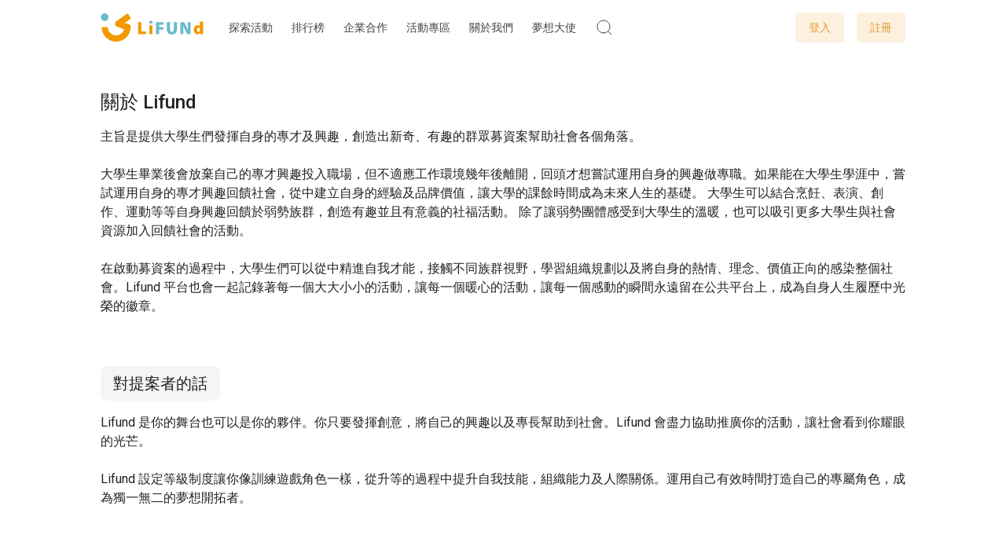

--- FILE ---
content_type: text/html; charset=utf-8
request_url: https://www.lifund.com.tw/about-us
body_size: 15242
content:
<!DOCTYPE html><html lang="en"><head>
    <meta charset="utf-8">
    <title>Lifund</title>
    <base href="/">
    <meta name="viewport" content="width=device-width, initial-scale=1">
    <link rel="icon" type="image/x-icon" href="favicon.ico?v=1.0">
    <link rel="preconnect" href="https://fonts.gstatic.com">
    <style type="text/css">@font-face{font-family:'Roboto';font-style:normal;font-weight:300;font-stretch:100%;font-display:swap;src:url(https://fonts.gstatic.com/s/roboto/v49/KFO7CnqEu92Fr1ME7kSn66aGLdTylUAMa3GUBHMdazTgWw.woff2) format('woff2');unicode-range:U+0460-052F, U+1C80-1C8A, U+20B4, U+2DE0-2DFF, U+A640-A69F, U+FE2E-FE2F;}@font-face{font-family:'Roboto';font-style:normal;font-weight:300;font-stretch:100%;font-display:swap;src:url(https://fonts.gstatic.com/s/roboto/v49/KFO7CnqEu92Fr1ME7kSn66aGLdTylUAMa3iUBHMdazTgWw.woff2) format('woff2');unicode-range:U+0301, U+0400-045F, U+0490-0491, U+04B0-04B1, U+2116;}@font-face{font-family:'Roboto';font-style:normal;font-weight:300;font-stretch:100%;font-display:swap;src:url(https://fonts.gstatic.com/s/roboto/v49/KFO7CnqEu92Fr1ME7kSn66aGLdTylUAMa3CUBHMdazTgWw.woff2) format('woff2');unicode-range:U+1F00-1FFF;}@font-face{font-family:'Roboto';font-style:normal;font-weight:300;font-stretch:100%;font-display:swap;src:url(https://fonts.gstatic.com/s/roboto/v49/KFO7CnqEu92Fr1ME7kSn66aGLdTylUAMa3-UBHMdazTgWw.woff2) format('woff2');unicode-range:U+0370-0377, U+037A-037F, U+0384-038A, U+038C, U+038E-03A1, U+03A3-03FF;}@font-face{font-family:'Roboto';font-style:normal;font-weight:300;font-stretch:100%;font-display:swap;src:url(https://fonts.gstatic.com/s/roboto/v49/KFO7CnqEu92Fr1ME7kSn66aGLdTylUAMawCUBHMdazTgWw.woff2) format('woff2');unicode-range:U+0302-0303, U+0305, U+0307-0308, U+0310, U+0312, U+0315, U+031A, U+0326-0327, U+032C, U+032F-0330, U+0332-0333, U+0338, U+033A, U+0346, U+034D, U+0391-03A1, U+03A3-03A9, U+03B1-03C9, U+03D1, U+03D5-03D6, U+03F0-03F1, U+03F4-03F5, U+2016-2017, U+2034-2038, U+203C, U+2040, U+2043, U+2047, U+2050, U+2057, U+205F, U+2070-2071, U+2074-208E, U+2090-209C, U+20D0-20DC, U+20E1, U+20E5-20EF, U+2100-2112, U+2114-2115, U+2117-2121, U+2123-214F, U+2190, U+2192, U+2194-21AE, U+21B0-21E5, U+21F1-21F2, U+21F4-2211, U+2213-2214, U+2216-22FF, U+2308-230B, U+2310, U+2319, U+231C-2321, U+2336-237A, U+237C, U+2395, U+239B-23B7, U+23D0, U+23DC-23E1, U+2474-2475, U+25AF, U+25B3, U+25B7, U+25BD, U+25C1, U+25CA, U+25CC, U+25FB, U+266D-266F, U+27C0-27FF, U+2900-2AFF, U+2B0E-2B11, U+2B30-2B4C, U+2BFE, U+3030, U+FF5B, U+FF5D, U+1D400-1D7FF, U+1EE00-1EEFF;}@font-face{font-family:'Roboto';font-style:normal;font-weight:300;font-stretch:100%;font-display:swap;src:url(https://fonts.gstatic.com/s/roboto/v49/KFO7CnqEu92Fr1ME7kSn66aGLdTylUAMaxKUBHMdazTgWw.woff2) format('woff2');unicode-range:U+0001-000C, U+000E-001F, U+007F-009F, U+20DD-20E0, U+20E2-20E4, U+2150-218F, U+2190, U+2192, U+2194-2199, U+21AF, U+21E6-21F0, U+21F3, U+2218-2219, U+2299, U+22C4-22C6, U+2300-243F, U+2440-244A, U+2460-24FF, U+25A0-27BF, U+2800-28FF, U+2921-2922, U+2981, U+29BF, U+29EB, U+2B00-2BFF, U+4DC0-4DFF, U+FFF9-FFFB, U+10140-1018E, U+10190-1019C, U+101A0, U+101D0-101FD, U+102E0-102FB, U+10E60-10E7E, U+1D2C0-1D2D3, U+1D2E0-1D37F, U+1F000-1F0FF, U+1F100-1F1AD, U+1F1E6-1F1FF, U+1F30D-1F30F, U+1F315, U+1F31C, U+1F31E, U+1F320-1F32C, U+1F336, U+1F378, U+1F37D, U+1F382, U+1F393-1F39F, U+1F3A7-1F3A8, U+1F3AC-1F3AF, U+1F3C2, U+1F3C4-1F3C6, U+1F3CA-1F3CE, U+1F3D4-1F3E0, U+1F3ED, U+1F3F1-1F3F3, U+1F3F5-1F3F7, U+1F408, U+1F415, U+1F41F, U+1F426, U+1F43F, U+1F441-1F442, U+1F444, U+1F446-1F449, U+1F44C-1F44E, U+1F453, U+1F46A, U+1F47D, U+1F4A3, U+1F4B0, U+1F4B3, U+1F4B9, U+1F4BB, U+1F4BF, U+1F4C8-1F4CB, U+1F4D6, U+1F4DA, U+1F4DF, U+1F4E3-1F4E6, U+1F4EA-1F4ED, U+1F4F7, U+1F4F9-1F4FB, U+1F4FD-1F4FE, U+1F503, U+1F507-1F50B, U+1F50D, U+1F512-1F513, U+1F53E-1F54A, U+1F54F-1F5FA, U+1F610, U+1F650-1F67F, U+1F687, U+1F68D, U+1F691, U+1F694, U+1F698, U+1F6AD, U+1F6B2, U+1F6B9-1F6BA, U+1F6BC, U+1F6C6-1F6CF, U+1F6D3-1F6D7, U+1F6E0-1F6EA, U+1F6F0-1F6F3, U+1F6F7-1F6FC, U+1F700-1F7FF, U+1F800-1F80B, U+1F810-1F847, U+1F850-1F859, U+1F860-1F887, U+1F890-1F8AD, U+1F8B0-1F8BB, U+1F8C0-1F8C1, U+1F900-1F90B, U+1F93B, U+1F946, U+1F984, U+1F996, U+1F9E9, U+1FA00-1FA6F, U+1FA70-1FA7C, U+1FA80-1FA89, U+1FA8F-1FAC6, U+1FACE-1FADC, U+1FADF-1FAE9, U+1FAF0-1FAF8, U+1FB00-1FBFF;}@font-face{font-family:'Roboto';font-style:normal;font-weight:300;font-stretch:100%;font-display:swap;src:url(https://fonts.gstatic.com/s/roboto/v49/KFO7CnqEu92Fr1ME7kSn66aGLdTylUAMa3OUBHMdazTgWw.woff2) format('woff2');unicode-range:U+0102-0103, U+0110-0111, U+0128-0129, U+0168-0169, U+01A0-01A1, U+01AF-01B0, U+0300-0301, U+0303-0304, U+0308-0309, U+0323, U+0329, U+1EA0-1EF9, U+20AB;}@font-face{font-family:'Roboto';font-style:normal;font-weight:300;font-stretch:100%;font-display:swap;src:url(https://fonts.gstatic.com/s/roboto/v49/KFO7CnqEu92Fr1ME7kSn66aGLdTylUAMa3KUBHMdazTgWw.woff2) format('woff2');unicode-range:U+0100-02BA, U+02BD-02C5, U+02C7-02CC, U+02CE-02D7, U+02DD-02FF, U+0304, U+0308, U+0329, U+1D00-1DBF, U+1E00-1E9F, U+1EF2-1EFF, U+2020, U+20A0-20AB, U+20AD-20C0, U+2113, U+2C60-2C7F, U+A720-A7FF;}@font-face{font-family:'Roboto';font-style:normal;font-weight:300;font-stretch:100%;font-display:swap;src:url(https://fonts.gstatic.com/s/roboto/v49/KFO7CnqEu92Fr1ME7kSn66aGLdTylUAMa3yUBHMdazQ.woff2) format('woff2');unicode-range:U+0000-00FF, U+0131, U+0152-0153, U+02BB-02BC, U+02C6, U+02DA, U+02DC, U+0304, U+0308, U+0329, U+2000-206F, U+20AC, U+2122, U+2191, U+2193, U+2212, U+2215, U+FEFF, U+FFFD;}@font-face{font-family:'Roboto';font-style:normal;font-weight:400;font-stretch:100%;font-display:swap;src:url(https://fonts.gstatic.com/s/roboto/v49/KFO7CnqEu92Fr1ME7kSn66aGLdTylUAMa3GUBHMdazTgWw.woff2) format('woff2');unicode-range:U+0460-052F, U+1C80-1C8A, U+20B4, U+2DE0-2DFF, U+A640-A69F, U+FE2E-FE2F;}@font-face{font-family:'Roboto';font-style:normal;font-weight:400;font-stretch:100%;font-display:swap;src:url(https://fonts.gstatic.com/s/roboto/v49/KFO7CnqEu92Fr1ME7kSn66aGLdTylUAMa3iUBHMdazTgWw.woff2) format('woff2');unicode-range:U+0301, U+0400-045F, U+0490-0491, U+04B0-04B1, U+2116;}@font-face{font-family:'Roboto';font-style:normal;font-weight:400;font-stretch:100%;font-display:swap;src:url(https://fonts.gstatic.com/s/roboto/v49/KFO7CnqEu92Fr1ME7kSn66aGLdTylUAMa3CUBHMdazTgWw.woff2) format('woff2');unicode-range:U+1F00-1FFF;}@font-face{font-family:'Roboto';font-style:normal;font-weight:400;font-stretch:100%;font-display:swap;src:url(https://fonts.gstatic.com/s/roboto/v49/KFO7CnqEu92Fr1ME7kSn66aGLdTylUAMa3-UBHMdazTgWw.woff2) format('woff2');unicode-range:U+0370-0377, U+037A-037F, U+0384-038A, U+038C, U+038E-03A1, U+03A3-03FF;}@font-face{font-family:'Roboto';font-style:normal;font-weight:400;font-stretch:100%;font-display:swap;src:url(https://fonts.gstatic.com/s/roboto/v49/KFO7CnqEu92Fr1ME7kSn66aGLdTylUAMawCUBHMdazTgWw.woff2) format('woff2');unicode-range:U+0302-0303, U+0305, U+0307-0308, U+0310, U+0312, U+0315, U+031A, U+0326-0327, U+032C, U+032F-0330, U+0332-0333, U+0338, U+033A, U+0346, U+034D, U+0391-03A1, U+03A3-03A9, U+03B1-03C9, U+03D1, U+03D5-03D6, U+03F0-03F1, U+03F4-03F5, U+2016-2017, U+2034-2038, U+203C, U+2040, U+2043, U+2047, U+2050, U+2057, U+205F, U+2070-2071, U+2074-208E, U+2090-209C, U+20D0-20DC, U+20E1, U+20E5-20EF, U+2100-2112, U+2114-2115, U+2117-2121, U+2123-214F, U+2190, U+2192, U+2194-21AE, U+21B0-21E5, U+21F1-21F2, U+21F4-2211, U+2213-2214, U+2216-22FF, U+2308-230B, U+2310, U+2319, U+231C-2321, U+2336-237A, U+237C, U+2395, U+239B-23B7, U+23D0, U+23DC-23E1, U+2474-2475, U+25AF, U+25B3, U+25B7, U+25BD, U+25C1, U+25CA, U+25CC, U+25FB, U+266D-266F, U+27C0-27FF, U+2900-2AFF, U+2B0E-2B11, U+2B30-2B4C, U+2BFE, U+3030, U+FF5B, U+FF5D, U+1D400-1D7FF, U+1EE00-1EEFF;}@font-face{font-family:'Roboto';font-style:normal;font-weight:400;font-stretch:100%;font-display:swap;src:url(https://fonts.gstatic.com/s/roboto/v49/KFO7CnqEu92Fr1ME7kSn66aGLdTylUAMaxKUBHMdazTgWw.woff2) format('woff2');unicode-range:U+0001-000C, U+000E-001F, U+007F-009F, U+20DD-20E0, U+20E2-20E4, U+2150-218F, U+2190, U+2192, U+2194-2199, U+21AF, U+21E6-21F0, U+21F3, U+2218-2219, U+2299, U+22C4-22C6, U+2300-243F, U+2440-244A, U+2460-24FF, U+25A0-27BF, U+2800-28FF, U+2921-2922, U+2981, U+29BF, U+29EB, U+2B00-2BFF, U+4DC0-4DFF, U+FFF9-FFFB, U+10140-1018E, U+10190-1019C, U+101A0, U+101D0-101FD, U+102E0-102FB, U+10E60-10E7E, U+1D2C0-1D2D3, U+1D2E0-1D37F, U+1F000-1F0FF, U+1F100-1F1AD, U+1F1E6-1F1FF, U+1F30D-1F30F, U+1F315, U+1F31C, U+1F31E, U+1F320-1F32C, U+1F336, U+1F378, U+1F37D, U+1F382, U+1F393-1F39F, U+1F3A7-1F3A8, U+1F3AC-1F3AF, U+1F3C2, U+1F3C4-1F3C6, U+1F3CA-1F3CE, U+1F3D4-1F3E0, U+1F3ED, U+1F3F1-1F3F3, U+1F3F5-1F3F7, U+1F408, U+1F415, U+1F41F, U+1F426, U+1F43F, U+1F441-1F442, U+1F444, U+1F446-1F449, U+1F44C-1F44E, U+1F453, U+1F46A, U+1F47D, U+1F4A3, U+1F4B0, U+1F4B3, U+1F4B9, U+1F4BB, U+1F4BF, U+1F4C8-1F4CB, U+1F4D6, U+1F4DA, U+1F4DF, U+1F4E3-1F4E6, U+1F4EA-1F4ED, U+1F4F7, U+1F4F9-1F4FB, U+1F4FD-1F4FE, U+1F503, U+1F507-1F50B, U+1F50D, U+1F512-1F513, U+1F53E-1F54A, U+1F54F-1F5FA, U+1F610, U+1F650-1F67F, U+1F687, U+1F68D, U+1F691, U+1F694, U+1F698, U+1F6AD, U+1F6B2, U+1F6B9-1F6BA, U+1F6BC, U+1F6C6-1F6CF, U+1F6D3-1F6D7, U+1F6E0-1F6EA, U+1F6F0-1F6F3, U+1F6F7-1F6FC, U+1F700-1F7FF, U+1F800-1F80B, U+1F810-1F847, U+1F850-1F859, U+1F860-1F887, U+1F890-1F8AD, U+1F8B0-1F8BB, U+1F8C0-1F8C1, U+1F900-1F90B, U+1F93B, U+1F946, U+1F984, U+1F996, U+1F9E9, U+1FA00-1FA6F, U+1FA70-1FA7C, U+1FA80-1FA89, U+1FA8F-1FAC6, U+1FACE-1FADC, U+1FADF-1FAE9, U+1FAF0-1FAF8, U+1FB00-1FBFF;}@font-face{font-family:'Roboto';font-style:normal;font-weight:400;font-stretch:100%;font-display:swap;src:url(https://fonts.gstatic.com/s/roboto/v49/KFO7CnqEu92Fr1ME7kSn66aGLdTylUAMa3OUBHMdazTgWw.woff2) format('woff2');unicode-range:U+0102-0103, U+0110-0111, U+0128-0129, U+0168-0169, U+01A0-01A1, U+01AF-01B0, U+0300-0301, U+0303-0304, U+0308-0309, U+0323, U+0329, U+1EA0-1EF9, U+20AB;}@font-face{font-family:'Roboto';font-style:normal;font-weight:400;font-stretch:100%;font-display:swap;src:url(https://fonts.gstatic.com/s/roboto/v49/KFO7CnqEu92Fr1ME7kSn66aGLdTylUAMa3KUBHMdazTgWw.woff2) format('woff2');unicode-range:U+0100-02BA, U+02BD-02C5, U+02C7-02CC, U+02CE-02D7, U+02DD-02FF, U+0304, U+0308, U+0329, U+1D00-1DBF, U+1E00-1E9F, U+1EF2-1EFF, U+2020, U+20A0-20AB, U+20AD-20C0, U+2113, U+2C60-2C7F, U+A720-A7FF;}@font-face{font-family:'Roboto';font-style:normal;font-weight:400;font-stretch:100%;font-display:swap;src:url(https://fonts.gstatic.com/s/roboto/v49/KFO7CnqEu92Fr1ME7kSn66aGLdTylUAMa3yUBHMdazQ.woff2) format('woff2');unicode-range:U+0000-00FF, U+0131, U+0152-0153, U+02BB-02BC, U+02C6, U+02DA, U+02DC, U+0304, U+0308, U+0329, U+2000-206F, U+20AC, U+2122, U+2191, U+2193, U+2212, U+2215, U+FEFF, U+FFFD;}@font-face{font-family:'Roboto';font-style:normal;font-weight:500;font-stretch:100%;font-display:swap;src:url(https://fonts.gstatic.com/s/roboto/v49/KFO7CnqEu92Fr1ME7kSn66aGLdTylUAMa3GUBHMdazTgWw.woff2) format('woff2');unicode-range:U+0460-052F, U+1C80-1C8A, U+20B4, U+2DE0-2DFF, U+A640-A69F, U+FE2E-FE2F;}@font-face{font-family:'Roboto';font-style:normal;font-weight:500;font-stretch:100%;font-display:swap;src:url(https://fonts.gstatic.com/s/roboto/v49/KFO7CnqEu92Fr1ME7kSn66aGLdTylUAMa3iUBHMdazTgWw.woff2) format('woff2');unicode-range:U+0301, U+0400-045F, U+0490-0491, U+04B0-04B1, U+2116;}@font-face{font-family:'Roboto';font-style:normal;font-weight:500;font-stretch:100%;font-display:swap;src:url(https://fonts.gstatic.com/s/roboto/v49/KFO7CnqEu92Fr1ME7kSn66aGLdTylUAMa3CUBHMdazTgWw.woff2) format('woff2');unicode-range:U+1F00-1FFF;}@font-face{font-family:'Roboto';font-style:normal;font-weight:500;font-stretch:100%;font-display:swap;src:url(https://fonts.gstatic.com/s/roboto/v49/KFO7CnqEu92Fr1ME7kSn66aGLdTylUAMa3-UBHMdazTgWw.woff2) format('woff2');unicode-range:U+0370-0377, U+037A-037F, U+0384-038A, U+038C, U+038E-03A1, U+03A3-03FF;}@font-face{font-family:'Roboto';font-style:normal;font-weight:500;font-stretch:100%;font-display:swap;src:url(https://fonts.gstatic.com/s/roboto/v49/KFO7CnqEu92Fr1ME7kSn66aGLdTylUAMawCUBHMdazTgWw.woff2) format('woff2');unicode-range:U+0302-0303, U+0305, U+0307-0308, U+0310, U+0312, U+0315, U+031A, U+0326-0327, U+032C, U+032F-0330, U+0332-0333, U+0338, U+033A, U+0346, U+034D, U+0391-03A1, U+03A3-03A9, U+03B1-03C9, U+03D1, U+03D5-03D6, U+03F0-03F1, U+03F4-03F5, U+2016-2017, U+2034-2038, U+203C, U+2040, U+2043, U+2047, U+2050, U+2057, U+205F, U+2070-2071, U+2074-208E, U+2090-209C, U+20D0-20DC, U+20E1, U+20E5-20EF, U+2100-2112, U+2114-2115, U+2117-2121, U+2123-214F, U+2190, U+2192, U+2194-21AE, U+21B0-21E5, U+21F1-21F2, U+21F4-2211, U+2213-2214, U+2216-22FF, U+2308-230B, U+2310, U+2319, U+231C-2321, U+2336-237A, U+237C, U+2395, U+239B-23B7, U+23D0, U+23DC-23E1, U+2474-2475, U+25AF, U+25B3, U+25B7, U+25BD, U+25C1, U+25CA, U+25CC, U+25FB, U+266D-266F, U+27C0-27FF, U+2900-2AFF, U+2B0E-2B11, U+2B30-2B4C, U+2BFE, U+3030, U+FF5B, U+FF5D, U+1D400-1D7FF, U+1EE00-1EEFF;}@font-face{font-family:'Roboto';font-style:normal;font-weight:500;font-stretch:100%;font-display:swap;src:url(https://fonts.gstatic.com/s/roboto/v49/KFO7CnqEu92Fr1ME7kSn66aGLdTylUAMaxKUBHMdazTgWw.woff2) format('woff2');unicode-range:U+0001-000C, U+000E-001F, U+007F-009F, U+20DD-20E0, U+20E2-20E4, U+2150-218F, U+2190, U+2192, U+2194-2199, U+21AF, U+21E6-21F0, U+21F3, U+2218-2219, U+2299, U+22C4-22C6, U+2300-243F, U+2440-244A, U+2460-24FF, U+25A0-27BF, U+2800-28FF, U+2921-2922, U+2981, U+29BF, U+29EB, U+2B00-2BFF, U+4DC0-4DFF, U+FFF9-FFFB, U+10140-1018E, U+10190-1019C, U+101A0, U+101D0-101FD, U+102E0-102FB, U+10E60-10E7E, U+1D2C0-1D2D3, U+1D2E0-1D37F, U+1F000-1F0FF, U+1F100-1F1AD, U+1F1E6-1F1FF, U+1F30D-1F30F, U+1F315, U+1F31C, U+1F31E, U+1F320-1F32C, U+1F336, U+1F378, U+1F37D, U+1F382, U+1F393-1F39F, U+1F3A7-1F3A8, U+1F3AC-1F3AF, U+1F3C2, U+1F3C4-1F3C6, U+1F3CA-1F3CE, U+1F3D4-1F3E0, U+1F3ED, U+1F3F1-1F3F3, U+1F3F5-1F3F7, U+1F408, U+1F415, U+1F41F, U+1F426, U+1F43F, U+1F441-1F442, U+1F444, U+1F446-1F449, U+1F44C-1F44E, U+1F453, U+1F46A, U+1F47D, U+1F4A3, U+1F4B0, U+1F4B3, U+1F4B9, U+1F4BB, U+1F4BF, U+1F4C8-1F4CB, U+1F4D6, U+1F4DA, U+1F4DF, U+1F4E3-1F4E6, U+1F4EA-1F4ED, U+1F4F7, U+1F4F9-1F4FB, U+1F4FD-1F4FE, U+1F503, U+1F507-1F50B, U+1F50D, U+1F512-1F513, U+1F53E-1F54A, U+1F54F-1F5FA, U+1F610, U+1F650-1F67F, U+1F687, U+1F68D, U+1F691, U+1F694, U+1F698, U+1F6AD, U+1F6B2, U+1F6B9-1F6BA, U+1F6BC, U+1F6C6-1F6CF, U+1F6D3-1F6D7, U+1F6E0-1F6EA, U+1F6F0-1F6F3, U+1F6F7-1F6FC, U+1F700-1F7FF, U+1F800-1F80B, U+1F810-1F847, U+1F850-1F859, U+1F860-1F887, U+1F890-1F8AD, U+1F8B0-1F8BB, U+1F8C0-1F8C1, U+1F900-1F90B, U+1F93B, U+1F946, U+1F984, U+1F996, U+1F9E9, U+1FA00-1FA6F, U+1FA70-1FA7C, U+1FA80-1FA89, U+1FA8F-1FAC6, U+1FACE-1FADC, U+1FADF-1FAE9, U+1FAF0-1FAF8, U+1FB00-1FBFF;}@font-face{font-family:'Roboto';font-style:normal;font-weight:500;font-stretch:100%;font-display:swap;src:url(https://fonts.gstatic.com/s/roboto/v49/KFO7CnqEu92Fr1ME7kSn66aGLdTylUAMa3OUBHMdazTgWw.woff2) format('woff2');unicode-range:U+0102-0103, U+0110-0111, U+0128-0129, U+0168-0169, U+01A0-01A1, U+01AF-01B0, U+0300-0301, U+0303-0304, U+0308-0309, U+0323, U+0329, U+1EA0-1EF9, U+20AB;}@font-face{font-family:'Roboto';font-style:normal;font-weight:500;font-stretch:100%;font-display:swap;src:url(https://fonts.gstatic.com/s/roboto/v49/KFO7CnqEu92Fr1ME7kSn66aGLdTylUAMa3KUBHMdazTgWw.woff2) format('woff2');unicode-range:U+0100-02BA, U+02BD-02C5, U+02C7-02CC, U+02CE-02D7, U+02DD-02FF, U+0304, U+0308, U+0329, U+1D00-1DBF, U+1E00-1E9F, U+1EF2-1EFF, U+2020, U+20A0-20AB, U+20AD-20C0, U+2113, U+2C60-2C7F, U+A720-A7FF;}@font-face{font-family:'Roboto';font-style:normal;font-weight:500;font-stretch:100%;font-display:swap;src:url(https://fonts.gstatic.com/s/roboto/v49/KFO7CnqEu92Fr1ME7kSn66aGLdTylUAMa3yUBHMdazQ.woff2) format('woff2');unicode-range:U+0000-00FF, U+0131, U+0152-0153, U+02BB-02BC, U+02C6, U+02DA, U+02DC, U+0304, U+0308, U+0329, U+2000-206F, U+20AC, U+2122, U+2191, U+2193, U+2212, U+2215, U+FEFF, U+FFFD;}</style>
    <style type="text/css">@font-face{font-family:'Material Icons';font-style:normal;font-weight:400;src:url(https://fonts.gstatic.com/s/materialicons/v145/flUhRq6tzZclQEJ-Vdg-IuiaDsNcIhQ8tQ.woff2) format('woff2');}.material-icons{font-family:'Material Icons';font-weight:normal;font-style:normal;font-size:24px;line-height:1;letter-spacing:normal;text-transform:none;display:inline-block;white-space:nowrap;word-wrap:normal;direction:ltr;-webkit-font-feature-settings:'liga';-webkit-font-smoothing:antialiased;}</style>
    <script src="https://js.tappaysdk.com/sdk/tpdirect/v5.14.0"></script>
    <!-- Global site tag (gtag.js) - Google Analytics -->
    <script async="" src="https://www.googletagmanager.com/gtag/js?id=GA_TRACKING_ID"></script>
    <script>
      window.dataLayer = window.dataLayer || [];
      function gtag(){dataLayer.push(arguments);}
      gtag('js', new Date());

      <!-- gtag('config', 'GA_TRACKING_ID'); 這行會被移除 -->
    </script>
  <style>.mat-typography{font:400 14px/20px Roboto,Helvetica Neue,sans-serif;letter-spacing:normal}*,:before,:after{box-sizing:border-box;border-width:0;border-style:solid;border-color:currentColor}:before,:after{--tw-content:""}html{line-height:1.5;-webkit-text-size-adjust:100%;tab-size:4;font-family:ui-sans-serif,system-ui,-apple-system,BlinkMacSystemFont,Segoe UI,Roboto,Helvetica Neue,Arial,Noto Sans,sans-serif,"Apple Color Emoji","Segoe UI Emoji",Segoe UI Symbol,"Noto Color Emoji";font-feature-settings:normal;font-variation-settings:normal}body{margin:0;line-height:inherit}*,:before,:after{--tw-border-spacing-x:0;--tw-border-spacing-y:0;--tw-translate-x:0;--tw-translate-y:0;--tw-rotate:0;--tw-skew-x:0;--tw-skew-y:0;--tw-scale-x:1;--tw-scale-y:1;--tw-pan-x: ;--tw-pan-y: ;--tw-pinch-zoom: ;--tw-scroll-snap-strictness:proximity;--tw-gradient-from-position: ;--tw-gradient-via-position: ;--tw-gradient-to-position: ;--tw-ordinal: ;--tw-slashed-zero: ;--tw-numeric-figure: ;--tw-numeric-spacing: ;--tw-numeric-fraction: ;--tw-ring-inset: ;--tw-ring-offset-width:0px;--tw-ring-offset-color:#fff;--tw-ring-color:rgb(59 130 246 / .5);--tw-ring-offset-shadow:0 0 #0000;--tw-ring-shadow:0 0 #0000;--tw-shadow:0 0 #0000;--tw-shadow-colored:0 0 #0000;--tw-blur: ;--tw-brightness: ;--tw-contrast: ;--tw-grayscale: ;--tw-hue-rotate: ;--tw-invert: ;--tw-saturate: ;--tw-sepia: ;--tw-drop-shadow: ;--tw-backdrop-blur: ;--tw-backdrop-brightness: ;--tw-backdrop-contrast: ;--tw-backdrop-grayscale: ;--tw-backdrop-hue-rotate: ;--tw-backdrop-invert: ;--tw-backdrop-opacity: ;--tw-backdrop-saturate: ;--tw-backdrop-sepia: }:root{--swiper-theme-color:#007aff}:root{--swiper-navigation-size:44px}html,body{height:100%}body{margin:0;font-size:.875rem;line-height:1.25rem;--tw-text-opacity:1;color:rgb(33 33 33 / var(--tw-text-opacity))}@media (min-width: 768px){body{font-size:1rem;line-height:1.5rem}}body{font-family:Roboto,Helvetica Neue,sans-serif}</style><style>.mat-typography h1{font:400 24px/32px Roboto,Helvetica Neue,sans-serif;letter-spacing:normal;margin:0 0 16px}.mat-typography h2{font:500 20px/32px Roboto,Helvetica Neue,sans-serif;letter-spacing:normal;margin:0 0 16px}.mat-typography h3{font:400 16px/28px Roboto,Helvetica Neue,sans-serif;letter-spacing:normal;margin:0 0 16px}.mat-typography{font:400 14px/20px Roboto,Helvetica Neue,sans-serif;letter-spacing:normal}.mat-typography p{margin:0 0 12px}.cdk-visually-hidden{border:0;clip:rect(0 0 0 0);height:1px;margin:-1px;overflow:hidden;padding:0;position:absolute;width:1px;white-space:nowrap;outline:0;-webkit-appearance:none;-moz-appearance:none;left:0}.mat-drawer-container{background-color:#fafafa;color:#000000de}.mat-drawer{background-color:#fff;color:#000000de}.mat-drawer-side{border-right:solid 1px rgba(0,0,0,.12)}*,:before,:after{box-sizing:border-box;border-width:0;border-style:solid;border-color:currentColor}:before,:after{--tw-content:""}html{line-height:1.5;-webkit-text-size-adjust:100%;tab-size:4;font-family:ui-sans-serif,system-ui,-apple-system,BlinkMacSystemFont,Segoe UI,Roboto,Helvetica Neue,Arial,Noto Sans,sans-serif,"Apple Color Emoji","Segoe UI Emoji",Segoe UI Symbol,"Noto Color Emoji";font-feature-settings:normal;font-variation-settings:normal}body{margin:0;line-height:inherit}h1,h2,h3{font-size:inherit;font-weight:inherit}a{color:inherit;text-decoration:inherit}button,input{font-family:inherit;font-feature-settings:inherit;font-variation-settings:inherit;font-size:100%;font-weight:inherit;line-height:inherit;color:inherit;margin:0;padding:0}button{text-transform:none}button{-webkit-appearance:button;background-color:transparent;background-image:none}h1,h2,h3,p{margin:0}ul{list-style:none;margin:0;padding:0}input::placeholder{opacity:1;color:#9ca3af}button{cursor:pointer}img,svg{display:block;vertical-align:middle}img{max-width:100%;height:auto}*,:before,:after{--tw-border-spacing-x:0;--tw-border-spacing-y:0;--tw-translate-x:0;--tw-translate-y:0;--tw-rotate:0;--tw-skew-x:0;--tw-skew-y:0;--tw-scale-x:1;--tw-scale-y:1;--tw-pan-x: ;--tw-pan-y: ;--tw-pinch-zoom: ;--tw-scroll-snap-strictness:proximity;--tw-gradient-from-position: ;--tw-gradient-via-position: ;--tw-gradient-to-position: ;--tw-ordinal: ;--tw-slashed-zero: ;--tw-numeric-figure: ;--tw-numeric-spacing: ;--tw-numeric-fraction: ;--tw-ring-inset: ;--tw-ring-offset-width:0px;--tw-ring-offset-color:#fff;--tw-ring-color:rgb(59 130 246 / .5);--tw-ring-offset-shadow:0 0 #0000;--tw-ring-shadow:0 0 #0000;--tw-shadow:0 0 #0000;--tw-shadow-colored:0 0 #0000;--tw-blur: ;--tw-brightness: ;--tw-contrast: ;--tw-grayscale: ;--tw-hue-rotate: ;--tw-invert: ;--tw-saturate: ;--tw-sepia: ;--tw-drop-shadow: ;--tw-backdrop-blur: ;--tw-backdrop-brightness: ;--tw-backdrop-contrast: ;--tw-backdrop-grayscale: ;--tw-backdrop-hue-rotate: ;--tw-backdrop-invert: ;--tw-backdrop-opacity: ;--tw-backdrop-saturate: ;--tw-backdrop-sepia: }.container{width:100%;margin-right:auto;margin-left:auto;padding-right:1rem;padding-left:1rem}@media (min-width: 475px){.container{max-width:475px}}@media (min-width: 640px){.container{max-width:640px}}@media (min-width: 768px){.container{max-width:768px;padding-right:1.5rem;padding-left:1.5rem}}@media (min-width: 1024px){.container{max-width:1024px}}@media (min-width: 1280px){.container{max-width:1280px}}.sr-only{position:absolute!important;width:1px!important;height:1px!important;padding:0!important;margin:-1px!important;overflow:hidden!important;clip:rect(0,0,0,0)!important;white-space:nowrap!important;border-width:0!important}.fixed{position:fixed!important}.absolute{position:absolute!important}.relative{position:relative!important}.inset-0{inset:0!important}.inset-x-0{left:0!important;right:0!important}.left-0{left:0!important}.top-0{top:0!important}.top-full{top:100%!important}.z-10{z-index:10!important}.z-30{z-index:30!important}.col-span-full{grid-column:1 / -1!important}.mx-auto{margin-left:auto!important;margin-right:auto!important}.mb-0{margin-bottom:0!important}.mb-0\.5{margin-bottom:.125rem!important}.mb-12{margin-bottom:3rem!important}.mb-2{margin-bottom:.5rem!important}.mb-3{margin-bottom:.75rem!important}.mb-4{margin-bottom:1rem!important}.mb-6{margin-bottom:1.5rem!important}.mb-8{margin-bottom:2rem!important}.mr-4{margin-right:1rem!important}.mr-auto{margin-right:auto!important}.mt-12{margin-top:3rem!important}.block{display:block!important}.inline-block{display:inline-block!important}.flex{display:flex!important}.grid{display:grid!important}.hidden{display:none!important}.\!h-12{height:3rem!important}.h-10{height:2.5rem!important}.h-12{height:3rem!important}.h-6{height:1.5rem!important}.h-7{height:1.75rem!important}.h-full{height:100%!important}.max-h-0{max-height:0px!important}.min-h-screen{min-height:100vh!important}.\!w-12{width:3rem!important}.w-10{width:2.5rem!important}.w-6{width:1.5rem!important}.w-full{width:100%!important}.max-w-none{max-width:none!important}.shrink-0{flex-shrink:0!important}.cursor-pointer{cursor:pointer!important}.grid-cols-2{grid-template-columns:repeat(2,minmax(0,1fr))!important}.flex-col{flex-direction:column!important}.items-center{align-items:center!important}.justify-center{justify-content:center!important}.gap-x-4{column-gap:1rem!important}.gap-y-8{row-gap:2rem!important}.space-x-2>:not([hidden])~:not([hidden]){--tw-space-x-reverse:0 !important;margin-right:calc(.5rem * var(--tw-space-x-reverse))!important;margin-left:calc(.5rem * calc(1 - var(--tw-space-x-reverse)))!important}.space-x-4>:not([hidden])~:not([hidden]){--tw-space-x-reverse:0 !important;margin-right:calc(1rem * var(--tw-space-x-reverse))!important;margin-left:calc(1rem * calc(1 - var(--tw-space-x-reverse)))!important}.space-y-12>:not([hidden])~:not([hidden]){--tw-space-y-reverse:0 !important;margin-top:calc(3rem * calc(1 - var(--tw-space-y-reverse)))!important;margin-bottom:calc(3rem * var(--tw-space-y-reverse))!important}.space-y-2>:not([hidden])~:not([hidden]){--tw-space-y-reverse:0 !important;margin-top:calc(.5rem * calc(1 - var(--tw-space-y-reverse)))!important;margin-bottom:calc(.5rem * var(--tw-space-y-reverse))!important}.overflow-hidden{overflow:hidden!important}.rounded{border-radius:.25rem!important}.rounded-lg{border-radius:.5rem!important}.border-b{border-bottom-width:1px!important}.border-gray-dark{--tw-border-opacity:1 !important;border-color:rgb(66 66 66 / var(--tw-border-opacity))!important}.bg-\[\#323435\]{--tw-bg-opacity:1 !important;background-color:rgb(50 52 53 / var(--tw-bg-opacity))!important}.bg-black{--tw-bg-opacity:1 !important;background-color:rgb(0 0 0 / var(--tw-bg-opacity))!important}.bg-gray-darker{--tw-bg-opacity:1 !important;background-color:rgb(33 33 33 / var(--tw-bg-opacity))!important}.bg-gray-lightest{--tw-bg-opacity:1 !important;background-color:rgb(245 245 245 / var(--tw-bg-opacity))!important}.bg-primary-light{--tw-bg-opacity:1 !important;background-color:rgb(253 240 223 / var(--tw-bg-opacity))!important}.bg-white{--tw-bg-opacity:1 !important;background-color:rgb(255 255 255 / var(--tw-bg-opacity))!important}.fill-current{fill:currentColor!important}.stroke-current{stroke:currentColor!important}.object-cover{object-fit:cover!important}.p-6{padding:1.5rem!important}.px-4{padding-left:1rem!important;padding-right:1rem!important}.px-6{padding-left:1.5rem!important;padding-right:1.5rem!important}.py-12{padding-top:3rem!important;padding-bottom:3rem!important}.py-2{padding-top:.5rem!important;padding-bottom:.5rem!important}.py-2\.5{padding-top:.625rem!important;padding-bottom:.625rem!important}.py-4{padding-top:1rem!important;padding-bottom:1rem!important}.py-5{padding-top:1.25rem!important;padding-bottom:1.25rem!important}.pb-12{padding-bottom:3rem!important}.pb-4{padding-bottom:1rem!important}.pb-\[4\.5rem\]{padding-bottom:4.5rem!important}.pt-12{padding-top:3rem!important}.pt-8{padding-top:2rem!important}.text-center{text-align:center!important}.text-base{font-size:1rem!important;line-height:1.5rem!important}.text-lg{font-size:1.125rem!important;line-height:1.75rem!important}.text-xs{font-size:.75rem!important;line-height:1rem!important}.font-medium{font-weight:500!important}.not-italic{font-style:normal!important}.text-gray{--tw-text-opacity:1 !important;color:rgb(117 117 117 / var(--tw-text-opacity))!important}.text-gray-dark{--tw-text-opacity:1 !important;color:rgb(66 66 66 / var(--tw-text-opacity))!important}.text-gray-darker{--tw-text-opacity:1 !important;color:rgb(33 33 33 / var(--tw-text-opacity))!important}.text-gray-light{--tw-text-opacity:1 !important;color:rgb(189 189 189 / var(--tw-text-opacity))!important}.text-primary{--tw-text-opacity:1 !important;color:rgb(231 155 55 / var(--tw-text-opacity))!important}.text-white{--tw-text-opacity:1 !important;color:rgb(255 255 255 / var(--tw-text-opacity))!important}.transition-all{transition-property:all!important;transition-timing-function:cubic-bezier(.4,0,.2,1)!important;transition-duration:.15s!important}.duration-300{transition-duration:.3s!important}:root{--swiper-theme-color:#007aff}:root{--swiper-navigation-size:44px}html,body{height:100%}body{margin:0;font-size:.875rem;line-height:1.25rem;--tw-text-opacity:1;color:rgb(33 33 33 / var(--tw-text-opacity))}@media (min-width: 768px){body{font-size:1rem;line-height:1.5rem}}body{font-family:Roboto,Helvetica Neue,sans-serif}@media (min-width: 1280px){.container{max-width:1072px!important}}.has-mask{position:relative}.has-mask:after{position:absolute;inset:0;background-color:#212121b3;--tw-content:"";content:var(--tw-content)}.h2{font-size:1.25rem!important;line-height:1.75rem!important;font-weight:500!important}@media (min-width: 768px){.h2{font-size:1.5rem!important;line-height:2rem!important}}.h3{font-size:1.125rem!important;line-height:1.75rem!important;font-weight:500!important}@media (min-width: 768px){.h3{font-size:1.25rem!important;line-height:1.75rem!important}}.mat-drawer-container{--tw-bg-opacity:1;background-color:rgb(255 255 255 / var(--tw-bg-opacity))}.hover\:text-primary:hover{--tw-text-opacity:1 !important;color:rgb(231 155 55 / var(--tw-text-opacity))!important}.hover\:opacity-50:hover{opacity:.5!important}.focus\:outline-none:focus{outline:2px solid transparent!important;outline-offset:2px!important}@media (min-width: 768px){.md\:mb-0{margin-bottom:0!important}.md\:mb-8{margin-bottom:2rem!important}.md\:mr-8{margin-right:2rem!important}.md\:mr-auto{margin-right:auto!important}.md\:mt-\[4\.125rem\]{margin-top:4.125rem!important}.md\:block{display:block!important}.md\:flex{display:flex!important}.md\:hidden{display:none!important}.md\:h-9{height:2.25rem!important}.md\:w-auto{width:auto!important}.md\:items-center{align-items:center!important}.md\:justify-between{justify-content:space-between!important}.md\:gap-x-20{column-gap:5rem!important}.md\:space-y-16>:not([hidden])~:not([hidden]){--tw-space-y-reverse:0 !important;margin-top:calc(4rem * calc(1 - var(--tw-space-y-reverse)))!important;margin-bottom:calc(4rem * var(--tw-space-y-reverse))!important}.md\:py-14{padding-top:3.5rem!important;padding-bottom:3.5rem!important}.md\:py-4{padding-top:1rem!important;padding-bottom:1rem!important}.md\:pb-8{padding-bottom:2rem!important}.md\:pb-\[5\.625rem\]{padding-bottom:5.625rem!important}.md\:pt-12{padding-top:3rem!important}.md\:pt-\[4\.125rem\]{padding-top:4.125rem!important}.md\:text-left{text-align:left!important}}@media (min-width: 1280px){.xl\:mr-6{margin-right:1.5rem!important}.xl\:gap-x-40{column-gap:10rem!important}.xl\:space-x-6>:not([hidden])~:not([hidden]){--tw-space-x-reverse:0 !important;margin-right:calc(1.5rem * var(--tw-space-x-reverse))!important;margin-left:calc(1.5rem * calc(1 - var(--tw-space-x-reverse)))!important}}</style><link rel="stylesheet" href="styles.bf9b347ae3fa5b13.css" media="print" onload="this.media='all'"><noscript><link rel="stylesheet" href="styles.bf9b347ae3fa5b13.css"></noscript><style ng-transition="serverApp">.sidenav-item[_ngcontent-sc80]   a[_ngcontent-sc80]{display:flex;min-width:11.5rem;align-items:center;border-radius:.5rem;padding:.625rem;font-size:1rem;line-height:1.5rem;--tw-text-opacity: 1;color:rgb(117 117 117 / var(--tw-text-opacity));transition-property:color,background-color,border-color,text-decoration-color,fill,stroke;transition-timing-function:cubic-bezier(.4,0,.2,1);transition-duration:.3s}.sidenav-item[_ngcontent-sc80]   a[_ngcontent-sc80]   .mat-icon[_ngcontent-sc80]{margin-right:.75rem!important;height:1.25rem!important;width:1.25rem!important}.sidenav-item.active[_ngcontent-sc80] > a[_ngcontent-sc80], .sidenav-item[_ngcontent-sc80]:hover > a[_ngcontent-sc80]{--tw-bg-opacity: 1;background-color:rgb(231 155 55 / var(--tw-bg-opacity));--tw-text-opacity: 1;color:rgb(255 255 255 / var(--tw-text-opacity))}.mat-expansion-panel[_ngcontent-sc80]:not([class*=mat-elevation-z]){box-shadow:none}.mat-accordion[_ngcontent-sc80]     .mat-expansion-indicator:after{--tw-text-opacity: 1;color:rgb(117 117 117 / var(--tw-text-opacity))}.mat-accordion[_ngcontent-sc80]   .sidenav-item[_ngcontent-sc80]{border-left-width:1px;--tw-border-opacity: 1;border-color:rgb(117 117 117 / var(--tw-border-opacity));padding-left:.75rem;transition-property:color,background-color,border-color,text-decoration-color,fill,stroke;transition-timing-function:cubic-bezier(.4,0,.2,1);transition-duration:.3s}.mat-accordion[_ngcontent-sc80]   .sidenav-item.active[_ngcontent-sc80], .mat-accordion[_ngcontent-sc80]   .sidenav-item[_ngcontent-sc80]:hover{--tw-border-opacity: 1;border-color:rgb(189 189 189 / var(--tw-border-opacity))}</style><style ng-transition="serverApp">.btn-tablet{border-radius:.25rem;--tw-bg-opacity: 1;background-color:rgb(253 240 223 / var(--tw-bg-opacity));padding:.25rem .75rem;--tw-text-opacity: 1;color:rgb(231 155 55 / var(--tw-text-opacity));border-width:1px;border-color:transparent;transition-property:all;transition-timing-function:cubic-bezier(.4,0,.2,1);transition-duration:.3s}.btn-tablet:hover{--tw-border-opacity: 1;border-color:rgb(231 155 55 / var(--tw-border-opacity));background-color:transparent}@media (min-width: 1280px){.btn-tablet{padding:.5rem 1rem}}.btn-tablet.btn-primary{--tw-bg-opacity: 1;background-color:rgb(231 155 55 / var(--tw-bg-opacity));--tw-text-opacity: 1;color:rgb(255 255 255 / var(--tw-text-opacity))}.btn-tablet.btn-primary:hover{--tw-border-opacity: 1;border-color:rgb(231 155 55 / var(--tw-border-opacity));background-color:transparent;--tw-text-opacity: 1;color:rgb(231 155 55 / var(--tw-text-opacity))}.mat-button{margin-left:1rem!important;min-width:0px!important;padding-left:0!important;padding-right:0!important}@media (min-width: 768px){.mat-button{margin-right:1rem!important}}.mat-button .mat-button-wrapper{display:flex;align-items:center}.mat-button .mat-button-focus-overlay{display:none}.mat-menu-content .user-menu-item+.user-menu-item{border-top-width:1px;--tw-border-opacity: 1;border-color:rgb(224 224 224 / var(--tw-border-opacity))}.mat-menu-content .mat-menu-item{padding-left:1.5rem;padding-right:1.5rem;text-align:center}.mat-menu-content .mat-menu-item:hover{background-color:transparent;--tw-text-opacity: 1;color:rgb(231 155 55 / var(--tw-text-opacity))}@media (min-width: 768px){.mat-menu-content .mat-menu-item{padding-left:2.25rem;padding-right:2.25rem}}
</style><style ng-transition="serverApp">.mat-drawer-container{position:relative;z-index:1;box-sizing:border-box;-webkit-overflow-scrolling:touch;display:block;overflow:hidden}.mat-drawer-container[fullscreen]{top:0;left:0;right:0;bottom:0;position:absolute}.mat-drawer-container[fullscreen].mat-drawer-container-has-open{overflow:hidden}.mat-drawer-container.mat-drawer-container-explicit-backdrop .mat-drawer-side{z-index:3}.mat-drawer-container.ng-animate-disabled .mat-drawer-backdrop,.mat-drawer-container.ng-animate-disabled .mat-drawer-content,.ng-animate-disabled .mat-drawer-container .mat-drawer-backdrop,.ng-animate-disabled .mat-drawer-container .mat-drawer-content{transition:none}.mat-drawer-backdrop{top:0;left:0;right:0;bottom:0;position:absolute;display:block;z-index:3;visibility:hidden}.mat-drawer-backdrop.mat-drawer-shown{visibility:visible}.mat-drawer-transition .mat-drawer-backdrop{transition-duration:400ms;transition-timing-function:cubic-bezier(0.25, 0.8, 0.25, 1);transition-property:background-color,visibility}.cdk-high-contrast-active .mat-drawer-backdrop{opacity:.5}.mat-drawer-content{position:relative;z-index:1;display:block;height:100%;overflow:auto}.mat-drawer-transition .mat-drawer-content{transition-duration:400ms;transition-timing-function:cubic-bezier(0.25, 0.8, 0.25, 1);transition-property:transform,margin-left,margin-right}.mat-drawer{position:relative;z-index:4;display:block;position:absolute;top:0;bottom:0;z-index:3;outline:0;box-sizing:border-box;overflow-y:auto;transform:translate3d(-100%, 0, 0)}.cdk-high-contrast-active .mat-drawer,.cdk-high-contrast-active [dir=rtl] .mat-drawer.mat-drawer-end{border-right:solid 1px currentColor}.cdk-high-contrast-active [dir=rtl] .mat-drawer,.cdk-high-contrast-active .mat-drawer.mat-drawer-end{border-left:solid 1px currentColor;border-right:none}.mat-drawer.mat-drawer-side{z-index:2}.mat-drawer.mat-drawer-end{right:0;transform:translate3d(100%, 0, 0)}[dir=rtl] .mat-drawer{transform:translate3d(100%, 0, 0)}[dir=rtl] .mat-drawer.mat-drawer-end{left:0;right:auto;transform:translate3d(-100%, 0, 0)}.mat-drawer[style*="visibility: hidden"]{display:none}.mat-drawer-inner-container{width:100%;height:100%;overflow:auto;-webkit-overflow-scrolling:touch}.mat-sidenav-fixed{position:fixed}</style><style ng-transition="serverApp">.mat-icon{-webkit-user-select:none;user-select:none;background-repeat:no-repeat;display:inline-block;fill:currentColor;height:24px;width:24px;overflow:hidden}.mat-icon.mat-icon-inline{font-size:inherit;height:inherit;line-height:inherit;width:inherit}.mat-icon.mat-ligature-font[fontIcon]::before{content:attr(fontIcon)}[dir=rtl] .mat-icon-rtl-mirror{transform:scale(-1, 1)}.mat-form-field:not(.mat-form-field-appearance-legacy) .mat-form-field-prefix .mat-icon,.mat-form-field:not(.mat-form-field-appearance-legacy) .mat-form-field-suffix .mat-icon{display:block}.mat-form-field:not(.mat-form-field-appearance-legacy) .mat-form-field-prefix .mat-icon-button .mat-icon,.mat-form-field:not(.mat-form-field-appearance-legacy) .mat-form-field-suffix .mat-icon-button .mat-icon{margin:auto}</style><style ng-transition="serverApp">.footer-item[_ngcontent-sc79]   .title[_ngcontent-sc79]{margin-bottom:1rem;display:block;font-size:1rem;line-height:1.5rem;font-weight:700;--tw-text-opacity: 1;color:rgb(117 117 117 / var(--tw-text-opacity))}.footer-item[_ngcontent-sc79]   ul[_ngcontent-sc79]   li[_ngcontent-sc79]{transition-property:all;transition-timing-function:cubic-bezier(.4,0,.2,1);transition-duration:.3s}.footer-item[_ngcontent-sc79]   ul[_ngcontent-sc79]   li[_ngcontent-sc79]:hover{--tw-text-opacity: 1;color:rgb(231 155 55 / var(--tw-text-opacity))}</style></head>
  <body class="mat-typography">
    <app-root _nghost-sc81="" ng-version="15.2.10" ng-server-context="ssr"><app-main _ngcontent-sc81="" _nghost-sc80=""><app-header _ngcontent-sc80="" class="fixed inset-x-0 top-0 z-30"><header class="bg-white relative"><div class="container py-2.5 md:py-4"><div class="flex items-center relative"><button class="w-6 h-6 mr-auto md:hidden"><img src="assets/icons/menu.svg" alt="open-menu-icon" class="ng-star-inserted"><!----><!----></button><a class="mr-auto md:mr-8 cursor-pointer"><img src="assets/icons/logo.svg" alt="logo" class="h-7 md:h-9"><h1 class="sr-only">Lifund</h1></a><ul class="hidden space-x-4 mr-4 md:flex xl:space-x-6 xl:mr-6"><a routerlink="/events" href="/events"><li translate="" class="text-gray-dark transtion-all duration-300 hover:text-primary"> 探索活動 </li></a><a routerlink="/leaderboard" href="/leaderboard"><li translate="" class="text-gray-dark transtion-all duration-300 hover:text-primary"> 排行榜 </li></a><a routerlink="/esg" href="/esg"><li translate="" class="text-gray-dark transtion-all duration-300 hover:text-primary"> 企業合作 </li></a><a routerlink="/CreationCompetitions" href="/CreationCompetitions"><li translate="" class="text-gray-dark transtion-all duration-300 hover:text-primary"> 活動專區 </li></a><a routerlink="/about-us" href="/about-us"><li translate="" class="text-gray-dark transtion-all duration-300 hover:text-primary"> 關於我們 </li></a><a routerlink="/dreamambassador" href="/dreamambassador"><li translate="" class="text-gray-dark transtion-all duration-300 hover:text-primary"> 夢想大使 </li></a></ul><button class="md:mr-auto"><img src="assets/icons/search.svg" alt="search-icon"></button><div class="absolute bg-white inset-0 flex items-center space-x-2 z-10 hidden"><img src="assets/icons/search.svg" alt="search-icon"><input type="text" placeholder="請輸入關鍵字" class="w-full focus:outline-none md:hidden ng-untouched ng-pristine ng-valid" value=""><input type="text" placeholder="請輸入關鍵字，搜尋活動、發起者、用戶" class="w-full focus:outline-none hidden md:block ng-untouched ng-pristine ng-valid" value=""><img src="assets/icons/close.svg" alt="clear-icon" class="cursor-pointer"></div><!----><div class="hidden space-x-4 md:flex"><a routerlink="/user/login" translate="" class="btn-tablet ng-star-inserted" href="/user/login"> 登入 </a><a routerlink="/user/register" translate="" class="btn-tablet ng-star-inserted" href="/user/register"> 註冊 </a><!----><!----><!----></div></div><div class="absolute top-full inset-x-0 bg-white z-10 text-center max-h-0 transition-all duration-300 overflow-hidden md:hidden"><div class="py-4 bg-black has-mask ng-star-inserted"><div class="relative z-10"><span translate="" class="block text-white mb-3">升等人生經驗 凝聚社會力量</span><div class="flex justify-center space-x-4"><a routerlink="/user/login" translate="" class="px-6 py-2 bg-primary-light text-primary rounded" href="/user/login">登入</a><a routerlink="user/register" translate="" class="px-6 py-2 bg-primary-light text-primary rounded" href="/user/register">註冊</a></div></div><img src="https://picsum.photos/500/500?random=1" class="absolute left-0 top-0 w-full h-full max-w-none object-cover"></div><!----><ul><li translate="" class="px-4 py-5 text-base cursor-pointer"> 探索活動 </li><li translate="" class="px-4 py-5 text-base cursor-pointer"> 企業合作 </li><li translate="" class="px-4 py-5 text-base cursor-pointer"> 關於我們 </li><li translate="" class="px-4 py-5 text-base cursor-pointer"> 夢想大使 </li><li translate="" class="px-4 py-5 text-base cursor-pointer"> 排行榜 </li><li translate="" class="px-4 py-5 text-base cursor-pointer"> 活動專區 </li></ul><div class="py-4 mb-4"><!----></div><div class="flex justify-center space-x-4 mb-8 text-gray-darker"><a href="/" target="_blank"><mat-icon role="img" svgicon="facebook" class="mat-icon notranslate !w-12 !h-12 mat-icon-no-color" aria-hidden="true" data-mat-icon-type="svg" data-mat-icon-name="facebook"><svg width="100%" height="100%" viewBox="0 0 48 48" fill="none" xmlns="http://www.w3.org/2000/svg" fit="" preserveAspectRatio="xMidYMid meet" focusable="false">
  <path d="M29.2137 25.3981L29.8356 21.0874H25.9452V18.2913C25.9452 17.1117 26.4877 15.9612 28.2302 15.9612H30V12.2913C30 12.2913 28.3945 12 26.8603 12C23.6548 12 21.5617 14.065 21.5617 17.8019V21.0874H18V25.3981H21.5617V35.8194C22.2767 35.9389 23.0082 36 23.7534 36C24.4986 36 25.2302 35.9389 25.9452 35.8194V25.3981H29.2137Z" fill="white" class="fill-current"></path>
  </svg></mat-icon></a><a href="/" target="_blank"><mat-icon role="img" svgicon="instagram" class="mat-icon notranslate !w-12 !h-12 mat-icon-no-color" aria-hidden="true" data-mat-icon-type="svg" data-mat-icon-name="instagram"><svg width="100%" height="100%" viewBox="0 0 48 48" fill="none" xmlns="http://www.w3.org/2000/svg" fit="" preserveAspectRatio="xMidYMid meet" focusable="false">
  <path d="M28.8503 12H19.1497C15.2074 12 12 15.2074 12 19.1497V28.8503C12 32.7926 15.2074 36 19.1497 36H28.8503C32.7926 36 36 32.7926 36 28.8503V19.1497C36 15.2074 32.7926 12 28.8503 12ZM33.5856 28.8503C33.5856 31.4655 31.4655 33.5856 28.8503 33.5856H19.1497C16.5345 33.5856 14.4144 31.4655 14.4144 28.8503V19.1497C14.4144 16.5345 16.5345 14.4144 19.1497 14.4144H28.8503C31.4655 14.4144 33.5856 16.5345 33.5856 19.1497V28.8503Z" fill="white" class="fill-current"></path>
  <path d="M24 17.793C20.5773 17.793 17.7927 20.5775 17.7927 24.0002C17.7927 27.4228 20.5773 30.2074 24 30.2074C27.4227 30.2074 30.2072 27.4229 30.2072 24.0002C30.2072 20.5775 27.4227 17.793 24 17.793ZM24 27.7931C21.9052 27.7931 20.2071 26.095 20.2071 24.0002C20.2071 21.9055 21.9053 20.2074 24 20.2074C26.0947 20.2074 27.7928 21.9055 27.7928 24.0002C27.7928 26.0949 26.0947 27.7931 24 27.7931Z" fill="white" class="fill-current"></path>
  <path d="M30.2196 19.3263C31.041 19.3263 31.7069 18.6604 31.7069 17.8389C31.7069 17.0175 31.041 16.3516 30.2196 16.3516C29.3981 16.3516 28.7322 17.0175 28.7322 17.8389C28.7322 18.6604 29.3981 19.3263 30.2196 19.3263Z" fill="white" class="fill-current"></path>
  </svg></mat-icon></a></div><div class="flex flex-col items-center pb-4"><img src="assets/images/logo.png" alt="logo" class="h-12 mb-2"><span translate="" class="text-gray mb-3">升等人生經驗 凝聚社會力量</span><span class="text-xs text-gray-light"> Copyright ©2022 Lifund All rights reserved. </span></div></div></div></header></app-header><mat-drawer-container _ngcontent-sc80="" class="mat-drawer-container min-h-screen"><div class="mat-drawer-backdrop ng-star-inserted"></div><!----><div class="cdk-visually-hidden cdk-focus-trap-anchor" aria-hidden="true"></div><mat-drawer _ngcontent-sc80="" tabindex="-1" mode="side" class="mat-drawer w-full bg-[#323435] pt-12 md:w-auto md:pt-[4.125rem] ng-tns-c40-0 ng-trigger ng-trigger-transform mat-drawer-side ng-star-inserted" style="box-shadow:none;visibility:hidden;"><div cdkscrollable="" class="mat-drawer-inner-container ng-tns-c40-0"><div _ngcontent-sc80="" class="p-6 ng-tns-c40-0"><img _ngcontent-sc80="" src="assets/images/logo.png" alt="logo" class="w-10 h-10 rounded-lg mx-auto mb-6 hidden md:block"><ul _ngcontent-sc80="" class="space-y-2"><li _ngcontent-sc80="" class="sidenav-item active"><a _ngcontent-sc80="" class="cursor-pointer"><mat-icon _ngcontent-sc80="" role="img" svgicon="activity" class="mat-icon notranslate mat-icon-no-color" aria-hidden="true" data-mat-icon-type="svg" data-mat-icon-name="activity"><svg width="100%" height="100%" viewBox="0 0 20 20" fill="none" xmlns="http://www.w3.org/2000/svg" fit="" preserveAspectRatio="xMidYMid meet" focusable="false">
  <path d="M17.1584 11.1748L11.1834 17.1498C11.0286 17.3048 10.8448 17.4277 10.6425 17.5116C10.4402 17.5955 10.2233 17.6386 10.0042 17.6386C9.78522 17.6386 9.56834 17.5955 9.36601 17.5116C9.16368 17.4277 8.97987 17.3048 8.82508 17.1498L1.66675 9.99984V1.6665H10.0001L17.1584 8.82484C17.4688 9.13711 17.6431 9.55953 17.6431 9.99984C17.6431 10.4401 17.4688 10.8626 17.1584 11.1748V11.1748Z" stroke="white" stroke-width="2" stroke-linecap="round" stroke-linejoin="round" class="stroke-current"></path>
  <path d="M5.83325 5.8335H5.84159" stroke="white" stroke-width="2" stroke-linecap="round" stroke-linejoin="round" class="stroke-current"></path>
  </svg></mat-icon> 活動 </a></li><!----><!----><!----></ul></div></div></mat-drawer><div class="cdk-visually-hidden cdk-focus-trap-anchor" aria-hidden="true"></div><mat-drawer-content class="mat-drawer-content ng-star-inserted"><app-content _ngcontent-sc80="" class="block mt-12 md:mt-[4.125rem]" _nghost-sc78=""><router-outlet _ngcontent-sc78=""></router-outlet><app-about-us _nghost-sc96="" class="ng-star-inserted"><div _ngcontent-sc96="" class="pt-8 pb-[4.5rem] md:pt-12 md:pb-[5.625rem]"><div _ngcontent-sc96="" class="container text-base space-y-12 md:space-y-16"><div _ngcontent-sc96=""><h2 _ngcontent-sc96="" class="h2 mb-4">關於 Lifund</h2><p _ngcontent-sc96="" class="mb-0"> 主旨是提供大學生們發揮自身的專才及興趣，創造出新奇、有趣的群眾募資案幫助社會各個角落。<br _ngcontent-sc96=""><br _ngcontent-sc96=""> 大學生畢業後會放棄自己的專才興趣投入職場，但不適應工作環境幾年後離開，回頭才想嘗試運用自身的興趣做專職。如果能在大學生學涯中，嘗試運用自身的專才興趣回饋社會，從中建立自身的經驗及品牌價值，讓大學的課餘時間成為未來人生的基礎。 大學生可以結合烹飪、表演、創作、運動等等自身興趣回饋於弱勢族群，創造有趣並且有意義的社福活動。 除了讓弱勢團體感受到大學生的溫暖，也可以吸引更多大學生與社會資源加入回饋社會的活動。<br _ngcontent-sc96=""><br _ngcontent-sc96=""> 在啟動募資案的過程中，大學生們可以從中精進自我才能，接觸不同族群視野，學習組織規劃以及將自身的熱情、理念、價值正向的感染整個社會。Lifund 平台也會一起記錄著每一個大大小小的活動，讓每一個暖心的活動，讓每一個感動的瞬間永遠留在公共平台上，成為自身人生履歷中光榮的徽章。 </p></div><div _ngcontent-sc96=""><h3 _ngcontent-sc96="" class="h3 mb-4"><span _ngcontent-sc96="" class="inline-block px-4 py-2 bg-gray-lightest rounded-lg"> 對提案者的話 </span></h3><p _ngcontent-sc96="" class="mb-0"> Lifund 是你的舞台也可以是你的夥伴。你只要發揮創意，將自己的興趣以及專長幫助到社會。Lifund 會盡力協助推廣你的活動，讓社會看到你耀眼的光芒。<br _ngcontent-sc96=""><br _ngcontent-sc96=""> Lifund 設定等級制度讓你像訓練遊戲角色一樣，從升等的過程中提升自我技能，組織能力及人際關係。運用自己有效時間打造自己的專屬角色，成為獨一無二的夢想開拓者。 </p></div><div _ngcontent-sc96=""><h3 _ngcontent-sc96="" class="h3 mb-4"><span _ngcontent-sc96="" class="inline-block px-4 py-2 bg-gray-lightest rounded-lg"> 對投資者的話 </span></h3><p _ngcontent-sc96="" class="mb-0"> 讓社會更好有許多方式，支持只有熱情與理想的學生們何嘗不是一種選擇。 Lifund 設定等級制度是提倡小額活動。 讓學生們了解從小額累積經驗及能力，用小小的資源也能做出大大的感動。<br _ngcontent-sc96=""><br _ngcontent-sc96=""> 若募資專案成功，學生也會在執行活動後分享成果，並且由合作的公益團體評分。讓你除了得到預購的回饋品外，也能第一時間感受到回饋社會的一份心力。<br _ngcontent-sc96=""><br _ngcontent-sc96=""> 如果募資專案未能成功，支持的金額將會退回到您的帳戶(扣除銀行手續費)。 </p></div><div _ngcontent-sc96=""><h3 _ngcontent-sc96="" class="h3 mb-4"><span _ngcontent-sc96="" class="inline-block px-4 py-2 bg-gray-lightest rounded-lg"> 對公益團體的話 </span></h3><p _ngcontent-sc96="" class="mb-0"> 社會有您們的存在真的非常美好，Lifund 也想幫忙盡一份力。我們一起鼓勵學生們多參與公共活動，也希望您們多多採納青年學子們的無限創意，一起將正向能量傳遞下去。 </p></div><div _ngcontent-sc96=""><h3 _ngcontent-sc96="" class="h3 mb-4"><span _ngcontent-sc96="" class="inline-block px-4 py-2 bg-gray-lightest rounded-lg"> 對企業的話 </span></h3><p _ngcontent-sc96="" class="mb-0"> Lifund 與各個民間公益團體只有微薄的力量，若有各企業單位的支持與鼓勵，讓社會永續進步的理想往前邁進一大步。 懇請各企業單位多給予學生們更多機會，也希望企業單位們從各個活動中發現每位學生的能力特質，也許在不久的將來雙方可以觸碰出意想不到火花。 </p></div></div></div></app-about-us><!----></app-content><app-footer _ngcontent-sc80="" _nghost-sc79="" class="ng-star-inserted"><footer _ngcontent-sc79="" class="bg-gray-darker text-white py-12 relative md:py-14"><div _ngcontent-sc79="" class="container"><div _ngcontent-sc79="" class="border-b border-gray-dark pb-12 mb-12 md:pb-8 md:mb-8 md:flex md:justify-between"><div _ngcontent-sc79="" class="grid grid-cols-2 gap-x-4 gap-y-8 mb-12 md:mb-0 md:flex md:gap-x-20 xl:gap-x-40"><div _ngcontent-sc79="" class="footer-item"><span _ngcontent-sc79="" class="title">關於</span><ul _ngcontent-sc79="" class="space-y-2"><li _ngcontent-sc79="" translate=""><a _ngcontent-sc79="" href="/about-us">關於我們</a></li><li _ngcontent-sc79="" translate=""><a _ngcontent-sc79="" href="/levelrules">等級規則</a></li><li _ngcontent-sc79="" translate=""><a _ngcontent-sc79="" href="https://lifund.teamdoor.io" target="_blank">人才招募</a></li></ul></div><div _ngcontent-sc79="" class="footer-item"><span _ngcontent-sc79="" class="title">幫助</span><ul _ngcontent-sc79="" class="space-y-2"><li _ngcontent-sc79="" translate=""><a _ngcontent-sc79="" href="/user/contract">使用條款</a></li><li _ngcontent-sc79="" translate=""><a _ngcontent-sc79="" href="/privacy">隱私權政策</a></li><li _ngcontent-sc79="" translate=""><a _ngcontent-sc79="" href="/quicksupport">常見問題</a></li></ul></div><div _ngcontent-sc79="" class="footer-item col-span-full"><span _ngcontent-sc79="" class="title">更多</span><ul _ngcontent-sc79="" class="space-y-2"><li _ngcontent-sc79="" translate=""><a _ngcontent-sc79="" href="/lifundsponsor">推薦廠商/合作夥伴</a></li><li _ngcontent-sc79="" translate=""><a _ngcontent-sc79="" href="/ebooks">電子期刊</a></li><li _ngcontent-sc79="" translate=""><a _ngcontent-sc79="" href="/media">媒體報導</a></li></ul></div></div><div _ngcontent-sc79="" class="flex justify-center shrink-0 space-x-4"><a _ngcontent-sc79="" href="https://www.facebook.com/LiFundEXP" target="_blank" class="transition-all duration-300 hover:opacity-50"><img _ngcontent-sc79="" src="assets/icons/facebook.svg" alt="fackbook-icon"></a><a _ngcontent-sc79="" href="https://www.instagram.com/lifundexp/" target="_blank" class="transition-all duration-300 hover:opacity-50"><img _ngcontent-sc79="" src="assets/icons/instagram.svg" alt="instagram-icon"></a></div></div><div _ngcontent-sc79="" class="md:flex md:items-center md:justify-between"><div _ngcontent-sc79="" class="text-center mb-8 md:text-left md:mb-0"><span _ngcontent-sc79="" class="block text-lg font-medium mb-2"> 錸放科技股份有限公司 </span><address _ngcontent-sc79="" class="block not-italic mb-0.5"> 聯絡地址｜台北市大安區敦化南路二段77號7樓 </address><span _ngcontent-sc79="" class="block mb-0.5"> 客服信箱｜ <a _ngcontent-sc79="" href="mailto:customerservice@lifund.com.tw"> customerservice@lifund.com.tw </a></span><span _ngcontent-sc79="" class="block">統編｜90243730</span></div><div _ngcontent-sc79="" class="flex flex-col items-center"><div _ngcontent-sc79="" class="flex items-center space-x-4 mb-6"><img _ngcontent-sc79="" src="assets/images/logo.png" alt="logo" class="h-12"><span _ngcontent-sc79="" translate="">升等人生經驗 凝聚社會力量</span></div><span _ngcontent-sc79="" class="text-gray">Copyright ©2023 Lifund All rights reserved.</span></div></div></div></footer></app-footer><!----></mat-drawer-content><!----></mat-drawer-container></app-main></app-root>
  <script src="runtime.193883100da00b63.js" type="module"></script><script src="polyfills.4fb38c5faa09ace7.js" type="module"></script><script src="main.ecdb66d02db14995.js" type="module"></script>

</body></html>

--- FILE ---
content_type: image/svg+xml
request_url: https://www.lifund.com.tw/assets/icons/logo.svg
body_size: 4408
content:
<svg width="102" height="28" viewBox="0 0 102 28" fill="none" xmlns="http://www.w3.org/2000/svg">
<path d="M16.5698 27.9519C8.36171 28.6174 1.39596 22.3172 1.04102 14.2866C1.04102 13.8873 1.30722 13.5767 1.70653 13.5767H6.4539C6.80884 13.5767 7.07504 13.8429 7.11941 14.1979C7.42999 18.4572 11.0238 21.8291 15.3718 21.8291C19.01 21.8291 22.1157 19.4776 23.2249 16.1944C23.3137 15.8838 23.1806 15.5732 22.87 15.4845L16.481 13.3105C15.5937 12.9999 14.8838 12.3788 14.5288 11.5358C13.9964 10.2048 14.3957 8.74061 15.4606 7.89762L15.5937 7.80888L26.2419 0.310735C26.5525 0.088896 26.9518 0.177615 27.1737 0.48819L29.9245 4.39255C30.1463 4.70313 30.0576 5.10245 29.747 5.32429L23.9792 9.40614L28.3716 10.8703C29.2146 11.1365 29.7914 11.9351 29.7914 12.8224V13.3105C29.7914 20.9418 24.0679 27.3751 16.5698 27.9519Z" fill="#F39800"/>
<path d="M4.05837 7.54253C6.14119 7.54253 7.82964 5.85408 7.82964 3.77127C7.82964 1.68845 6.14119 0 4.05837 0C1.97556 0 0.287109 1.68845 0.287109 3.77127C0.287109 5.85408 1.97556 7.54253 4.05837 7.54253Z" fill="#69BCCC"/>
<path d="M37.689 8.69629H39.9074C40.1736 8.69629 40.3955 8.91814 40.3955 9.18435V17.9248H44.4773C44.7435 17.9248 44.9653 18.1466 44.9653 18.4129V20.0988C44.9653 20.365 44.7435 20.5869 44.4773 20.5869H37.689C37.4228 20.5869 37.201 20.365 37.201 20.0988V9.13997C37.1566 8.91813 37.3784 8.69629 37.689 8.69629Z" fill="#F39800"/>
<path d="M55.3918 8.69629H62.047C62.3132 8.69629 62.535 8.91814 62.535 9.18435V10.8259C62.535 11.0921 62.3132 11.314 62.047 11.314H58.0539V13.5324H61.7808C62.047 13.5324 62.2688 13.7542 62.2688 14.0204V15.6177C62.2688 15.8839 62.047 16.1057 61.7808 16.1057H58.0539V20.1432C58.0539 20.4094 57.832 20.6312 57.5658 20.6312H55.3474C55.0812 20.6312 54.8594 20.4094 54.8594 20.1432V9.18435C54.9037 8.91814 55.1256 8.69629 55.3918 8.69629Z" fill="#69BCCC"/>
<path d="M68.3027 8.6967C68.5689 8.6967 68.7907 8.91856 68.7907 9.18476V15.4406C68.7907 17.2597 69.4119 18.2802 70.6986 18.2802C71.9852 18.2802 72.6064 17.3484 72.6064 15.4406V9.18476C72.6064 8.91856 72.8282 8.6967 73.0944 8.6967H75.3128C75.579 8.6967 75.8009 8.91856 75.8009 9.18476V15.2631C75.8009 18.9457 73.9818 20.8091 70.6098 20.8091C67.3266 20.8091 65.6406 19.0344 65.6406 15.1744V9.14038C65.6406 8.87417 65.8625 8.65234 66.1287 8.65234H68.3027V8.6967Z" fill="#69BCCC"/>
<path d="M79.0391 20.1432V9.18435C79.0391 8.91814 79.2609 8.69629 79.5271 8.69629H82.2779C82.6329 8.69629 82.9434 8.87378 83.0765 9.18435L84.7181 12.3788C85.3837 13.5767 86.0492 15.174 86.5816 16.5494H86.626C86.4485 14.9965 86.4041 13.3106 86.4041 11.5358V9.22871C86.4041 8.9625 86.626 8.74067 86.8922 8.74067H88.8444C89.1106 8.74067 89.3324 8.9625 89.3324 9.22871V20.1876C89.3324 20.4538 89.1106 20.6756 88.8444 20.6756H86.5372C86.1823 20.6756 85.8717 20.4981 85.7386 20.1876L83.9639 16.7269C83.2984 15.4402 82.5441 13.843 81.9673 12.4232H81.923C82.0117 14.0204 82.0561 15.8395 82.0561 17.7473V20.1876C82.0561 20.4538 81.8342 20.6756 81.568 20.6756H79.6158C79.2609 20.6312 79.0391 20.4094 79.0391 20.1432Z" fill="#69BCCC"/>
<path d="M101.179 8.03027C101.446 8.03027 101.667 8.25213 101.667 8.51834V17.8356C101.667 18.6342 101.667 19.4772 101.712 20.0983C101.712 20.3645 101.49 20.6307 101.224 20.6307H99.3603C99.0941 20.6307 98.9166 20.4533 98.8722 20.1871L98.7835 19.4328H98.7391C98.1623 20.4089 97.0975 20.8082 96.1214 20.8082C94.0805 20.8082 92.3945 19.0335 92.3945 16.3271C92.3945 13.3988 94.2136 11.7128 96.2989 11.7128C97.275 11.7128 98.0736 11.979 98.4285 12.5558H98.4729V8.56269C98.4729 8.29649 98.6948 8.07466 98.961 8.07466H101.179V8.03027ZM98.4729 15.6615C98.4729 15.5284 98.4729 15.3953 98.4729 15.2622C98.3398 14.6411 97.8961 14.153 97.2306 14.153C96.1658 14.153 95.6777 15.1291 95.6777 16.2383C95.6777 17.5694 96.3433 18.2793 97.2306 18.2793C97.8961 18.2793 98.3842 17.8356 98.4729 17.2588C98.5173 17.0813 98.5173 16.8595 98.5173 16.682V15.6615H98.4729Z" fill="#F39800"/>
<path d="M48.248 20.1436V12.4236C48.248 12.1574 48.4699 11.9355 48.7361 11.9355H50.9545C51.2207 11.9355 51.4425 12.1574 51.4425 12.4236V20.1436C51.4425 20.4098 51.2207 20.6317 50.9545 20.6317H48.7361C48.4699 20.6317 48.248 20.4098 48.248 20.1436Z" fill="#F39800"/>
<path d="M51.4869 8.69697C51.4869 9.53995 50.8657 10.2055 49.8453 10.2055C48.8692 10.2055 48.248 9.53995 48.248 8.69697C48.248 7.80961 48.8692 7.18848 49.8896 7.18848C50.8657 7.18848 51.4425 7.80961 51.4869 8.69697Z" fill="#69BCCC"/>
</svg>


--- FILE ---
content_type: image/svg+xml
request_url: https://www.lifund.com.tw/assets/icons/search.svg
body_size: 399
content:
<svg width="24" height="24" viewBox="0 0 24 24" fill="none" xmlns="http://www.w3.org/2000/svg">
<path d="M11 19C15.4183 19 19 15.4183 19 11C19 6.58172 15.4183 3 11 3C6.58172 3 3 6.58172 3 11C3 15.4183 6.58172 19 11 19Z" stroke="#424242" stroke-linecap="round" stroke-linejoin="round"/>
<path d="M20.9999 21L16.6499 16.65" stroke="#424242" stroke-linecap="round" stroke-linejoin="round"/>
</svg>


--- FILE ---
content_type: text/javascript
request_url: https://js.tappaysdk.com/sdk/tpdirect/v5.14.0
body_size: 102124
content:
!function(e){var t={};function n(r){if(t[r])return t[r].exports;var a=t[r]={i:r,l:!1,exports:{}};return e[r].call(a.exports,a,a.exports,n),a.l=!0,a.exports}n.m=e,n.c=t,n.d=function(e,t,r){n.o(e,t)||Object.defineProperty(e,t,{enumerable:!0,get:r})},n.r=function(e){"undefined"!=typeof Symbol&&Symbol.toStringTag&&Object.defineProperty(e,Symbol.toStringTag,{value:"Module"}),Object.defineProperty(e,"__esModule",{value:!0})},n.t=function(e,t){if(1&t&&(e=n(e)),8&t)return e;if(4&t&&"object"==typeof e&&e&&e.__esModule)return e;var r=Object.create(null);if(n.r(r),Object.defineProperty(r,"default",{enumerable:!0,value:e}),2&t&&"string"!=typeof e)for(var a in e)n.d(r,a,function(t){return e[t]}.bind(null,a));return r},n.n=function(e){var t=e&&e.__esModule?function(){return e.default}:function(){return e};return n.d(t,"a",t),t},n.o=function(e,t){return Object.prototype.hasOwnProperty.call(e,t)},n.p="",n(n.s=7)}([function(e,t,n){var r;r=function(){var e=!0;function t(t){function n(e){var n=t.match(e);return n&&n.length>1&&n[1]||""}function r(e){var n=t.match(e);return n&&n.length>1&&n[2]||""}var a,i=n(/(ipod|iphone|ipad)/i).toLowerCase(),s=!/like android/i.test(t)&&/android/i.test(t),l=/nexus\s*[0-6]\s*/i.test(t),p=!l&&/nexus\s*[0-9]+/i.test(t),u=/CrOS/.test(t),c=/silk/i.test(t),d=/sailfish/i.test(t),f=/tizen/i.test(t),y=/(web|hpw)(o|0)s/i.test(t),m=/windows phone/i.test(t),h=(/SamsungBrowser/i.test(t),!m&&/windows/i.test(t)),v=!i&&!c&&/macintosh/i.test(t),g=!s&&!d&&!f&&!y&&/linux/i.test(t),w=r(/edg([ea]|ios)\/(\d+(\.\d+)?)/i),b=n(/version\/(\d+(\.\d+)?)/i),P=/tablet/i.test(t)&&!/tablet pc/i.test(t),_=!P&&/[^-]mobi/i.test(t),k=/xbox/i.test(t);/opera/i.test(t)?a={name:"Opera",opera:e,version:b||n(/(?:opera|opr|opios)[\s\/](\d+(\.\d+)?)/i)}:/opr\/|opios/i.test(t)?a={name:"Opera",opera:e,version:n(/(?:opr|opios)[\s\/](\d+(\.\d+)?)/i)||b}:/SamsungBrowser/i.test(t)?a={name:"Samsung Internet for Android",samsungBrowser:e,version:b||n(/(?:SamsungBrowser)[\s\/](\d+(\.\d+)?)/i)}:/Whale/i.test(t)?a={name:"NAVER Whale browser",whale:e,version:n(/(?:whale)[\s\/](\d+(?:\.\d+)+)/i)}:/MZBrowser/i.test(t)?a={name:"MZ Browser",mzbrowser:e,version:n(/(?:MZBrowser)[\s\/](\d+(?:\.\d+)+)/i)}:/coast/i.test(t)?a={name:"Opera Coast",coast:e,version:b||n(/(?:coast)[\s\/](\d+(\.\d+)?)/i)}:/focus/i.test(t)?a={name:"Focus",focus:e,version:n(/(?:focus)[\s\/](\d+(?:\.\d+)+)/i)}:/yabrowser/i.test(t)?a={name:"Yandex Browser",yandexbrowser:e,version:b||n(/(?:yabrowser)[\s\/](\d+(\.\d+)?)/i)}:/ucbrowser/i.test(t)?a={name:"UC Browser",ucbrowser:e,version:n(/(?:ucbrowser)[\s\/](\d+(?:\.\d+)+)/i)}:/mxios/i.test(t)?a={name:"Maxthon",maxthon:e,version:n(/(?:mxios)[\s\/](\d+(?:\.\d+)+)/i)}:/epiphany/i.test(t)?a={name:"Epiphany",epiphany:e,version:n(/(?:epiphany)[\s\/](\d+(?:\.\d+)+)/i)}:/puffin/i.test(t)?a={name:"Puffin",puffin:e,version:n(/(?:puffin)[\s\/](\d+(?:\.\d+)?)/i)}:/sleipnir/i.test(t)?a={name:"Sleipnir",sleipnir:e,version:n(/(?:sleipnir)[\s\/](\d+(?:\.\d+)+)/i)}:/k-meleon/i.test(t)?a={name:"K-Meleon",kMeleon:e,version:n(/(?:k-meleon)[\s\/](\d+(?:\.\d+)+)/i)}:m?(a={name:"Windows Phone",osname:"Windows Phone",windowsphone:e},w?(a.msedge=e,a.version=w):(a.msie=e,a.version=n(/iemobile\/(\d+(\.\d+)?)/i))):/msie|trident/i.test(t)?a={name:"Internet Explorer",msie:e,version:n(/(?:msie |rv:)(\d+(\.\d+)?)/i)}:u?a={name:"Chrome",osname:"Chrome OS",chromeos:e,chromeBook:e,chrome:e,version:n(/(?:chrome|crios|crmo)\/(\d+(\.\d+)?)/i)}:/edg([ea]|ios)/i.test(t)?a={name:"Microsoft Edge",msedge:e,version:w}:/vivaldi/i.test(t)?a={name:"Vivaldi",vivaldi:e,version:n(/vivaldi\/(\d+(\.\d+)?)/i)||b}:d?a={name:"Sailfish",osname:"Sailfish OS",sailfish:e,version:n(/sailfish\s?browser\/(\d+(\.\d+)?)/i)}:/seamonkey\//i.test(t)?a={name:"SeaMonkey",seamonkey:e,version:n(/seamonkey\/(\d+(\.\d+)?)/i)}:/firefox|iceweasel|fxios/i.test(t)?(a={name:"Firefox",firefox:e,version:n(/(?:firefox|iceweasel|fxios)[ \/](\d+(\.\d+)?)/i)},/\((mobile|tablet);[^\)]*rv:[\d\.]+\)/i.test(t)&&(a.firefoxos=e,a.osname="Firefox OS")):c?a={name:"Amazon Silk",silk:e,version:n(/silk\/(\d+(\.\d+)?)/i)}:/phantom/i.test(t)?a={name:"PhantomJS",phantom:e,version:n(/phantomjs\/(\d+(\.\d+)?)/i)}:/slimerjs/i.test(t)?a={name:"SlimerJS",slimer:e,version:n(/slimerjs\/(\d+(\.\d+)?)/i)}:/blackberry|\bbb\d+/i.test(t)||/rim\stablet/i.test(t)?a={name:"BlackBerry",osname:"BlackBerry OS",blackberry:e,version:b||n(/blackberry[\d]+\/(\d+(\.\d+)?)/i)}:y?(a={name:"WebOS",osname:"WebOS",webos:e,version:b||n(/w(?:eb)?osbrowser\/(\d+(\.\d+)?)/i)},/touchpad\//i.test(t)&&(a.touchpad=e)):/bada/i.test(t)?a={name:"Bada",osname:"Bada",bada:e,version:n(/dolfin\/(\d+(\.\d+)?)/i)}:f?a={name:"Tizen",osname:"Tizen",tizen:e,version:n(/(?:tizen\s?)?browser\/(\d+(\.\d+)?)/i)||b}:/qupzilla/i.test(t)?a={name:"QupZilla",qupzilla:e,version:n(/(?:qupzilla)[\s\/](\d+(?:\.\d+)+)/i)||b}:/chromium/i.test(t)?a={name:"Chromium",chromium:e,version:n(/(?:chromium)[\s\/](\d+(?:\.\d+)?)/i)||b}:/chrome|crios|crmo/i.test(t)?a={name:"Chrome",chrome:e,version:n(/(?:chrome|crios|crmo)\/(\d+(\.\d+)?)/i)}:s?a={name:"Android",version:b}:/safari|applewebkit/i.test(t)?(a={name:"Safari",safari:e},b&&(a.version=b)):i?(a={name:"iphone"==i?"iPhone":"ipad"==i?"iPad":"iPod"},b&&(a.version=b)):a=/googlebot/i.test(t)?{name:"Googlebot",googlebot:e,version:n(/googlebot\/(\d+(\.\d+))/i)||b}:{name:n(/^(.*)\/(.*) /),version:r(/^(.*)\/(.*) /)},!a.msedge&&/(apple)?webkit/i.test(t)?(/(apple)?webkit\/537\.36/i.test(t)?(a.name=a.name||"Blink",a.blink=e):(a.name=a.name||"Webkit",a.webkit=e),!a.version&&b&&(a.version=b)):!a.opera&&/gecko\//i.test(t)&&(a.name=a.name||"Gecko",a.gecko=e,a.version=a.version||n(/gecko\/(\d+(\.\d+)?)/i)),a.windowsphone||!s&&!a.silk?!a.windowsphone&&i?(a[i]=e,a.ios=e,a.osname="iOS"):v?(a.mac=e,a.osname="macOS"):k?(a.xbox=e,a.osname="Xbox"):h?(a.windows=e,a.osname="Windows"):g&&(a.linux=e,a.osname="Linux"):(a.android=e,a.osname="Android");var T="";a.windows?T=function(e){switch(e){case"NT":return"NT";case"XP":return"XP";case"NT 5.0":return"2000";case"NT 5.1":return"XP";case"NT 5.2":return"2003";case"NT 6.0":return"Vista";case"NT 6.1":return"7";case"NT 6.2":return"8";case"NT 6.3":return"8.1";case"NT 10.0":return"10";default:return}}(n(/Windows ((NT|XP)( \d\d?.\d)?)/i)):a.windowsphone?T=n(/windows phone (?:os)?\s?(\d+(\.\d+)*)/i):a.mac?T=(T=n(/Mac OS X (\d+([_\.\s]\d+)*)/i)).replace(/[_\s]/g,"."):i?T=(T=n(/os (\d+([_\s]\d+)*) like mac os x/i)).replace(/[_\s]/g,"."):s?T=n(/android[ \/-](\d+(\.\d+)*)/i):a.webos?T=n(/(?:web|hpw)os\/(\d+(\.\d+)*)/i):a.blackberry?T=n(/rim\stablet\sos\s(\d+(\.\d+)*)/i):a.bada?T=n(/bada\/(\d+(\.\d+)*)/i):a.tizen&&(T=n(/tizen[\/\s](\d+(\.\d+)*)/i)),T&&(a.osversion=T);var C=!a.windows&&T.split(".")[0];return P||p||"ipad"==i||s&&(3==C||C>=4&&!_)||a.silk?a.tablet=e:(_||"iphone"==i||"ipod"==i||s||l||a.blackberry||a.webos||a.bada)&&(a.mobile=e),a.msedge||a.msie&&a.version>=10||a.yandexbrowser&&a.version>=15||a.vivaldi&&a.version>=1||a.chrome&&a.version>=20||a.samsungBrowser&&a.version>=4||a.whale&&1===o([a.version,"1.0"])||a.mzbrowser&&1===o([a.version,"6.0"])||a.focus&&1===o([a.version,"1.0"])||a.firefox&&a.version>=20||a.safari&&a.version>=6||a.opera&&a.version>=10||a.ios&&a.osversion&&a.osversion.split(".")[0]>=6||a.blackberry&&a.version>=10.1||a.chromium&&a.version>=20?a.a=e:a.msie&&a.version<10||a.chrome&&a.version<20||a.firefox&&a.version<20||a.safari&&a.version<6||a.opera&&a.version<10||a.ios&&a.osversion&&a.osversion.split(".")[0]<6||a.chromium&&a.version<20?a.c=e:a.x=e,a}var n=t("undefined"!=typeof navigator&&navigator.userAgent||"");function r(e){return e.split(".").length}function a(e,t){var n,r=[];if(Array.prototype.map)return Array.prototype.map.call(e,t);for(n=0;n<e.length;n++)r.push(t(e[n]));return r}function o(e){for(var t=Math.max(r(e[0]),r(e[1])),n=a(e,(function(e){var n=t-r(e);return a((e+=new Array(n+1).join(".0")).split("."),(function(e){return new Array(20-e.length).join("0")+e})).reverse()}));--t>=0;){if(n[0][t]>n[1][t])return 1;if(n[0][t]!==n[1][t])return-1;if(0===t)return 0}}function i(e,r,a){var i=n;"string"==typeof r&&(a=r,r=void 0),void 0===r&&(r=!1),a&&(i=t(a));var s=""+i.version;for(var l in e)if(e.hasOwnProperty(l)&&i[l]){if("string"!=typeof e[l])throw new Error("Browser version in the minVersion map should be a string: "+l+": "+String(e));return o([s,e[l]])<0}return r}return n.test=function(e){for(var t=0;t<e.length;++t){var r=e[t];if("string"==typeof r&&r in n)return!0}return!1},n.isUnsupportedBrowser=i,n.compareVersions=o,n.check=function(e,t,n){return!i(e,t,n)},n._detect=t,n.detect=t,n},e.exports?e.exports=r():n(3)("bowser",r)},function(e,t,n){(function(t,n){
/*!
 * @overview es6-promise - a tiny implementation of Promises/A+.
 * @copyright Copyright (c) 2014 Yehuda Katz, Tom Dale, Stefan Penner and contributors (Conversion to ES6 API by Jake Archibald)
 * @license   Licensed under MIT license
 *            See https://raw.githubusercontent.com/stefanpenner/es6-promise/master/LICENSE
 * @version   v4.2.8+1e68dce6
 */
var r;r=function(){"use strict";function e(e){return"function"==typeof e}var r=Array.isArray?Array.isArray:function(e){return"[object Array]"===Object.prototype.toString.call(e)},a=0,o=void 0,i=void 0,s=function(e,t){y[a]=e,y[a+1]=t,2===(a+=2)&&(i?i(m):b())},l="undefined"!=typeof window?window:void 0,p=l||{},u=p.MutationObserver||p.WebKitMutationObserver,c="undefined"==typeof self&&void 0!==t&&"[object process]"==={}.toString.call(t),d="undefined"!=typeof Uint8ClampedArray&&"undefined"!=typeof importScripts&&"undefined"!=typeof MessageChannel;function f(){var e=setTimeout;return function(){return e(m,1)}}var y=new Array(1e3);function m(){for(var e=0;e<a;e+=2)(0,y[e])(y[e+1]),y[e]=void 0,y[e+1]=void 0;a=0}var h,v,g,w,b=void 0;function P(e,t){var n=this,r=new this.constructor(T);void 0===r[k]&&x(r);var a=n._state;if(a){var o=arguments[a-1];s((function(){return q(a,r,o,n._result)}))}else O(n,r,e,t);return r}function _(e){if(e&&"object"==typeof e&&e.constructor===this)return e;var t=new this(T);return S(t,e),t}c?b=function(){return t.nextTick(m)}:u?(v=0,g=new u(m),w=document.createTextNode(""),g.observe(w,{characterData:!0}),b=function(){w.data=v=++v%2}):d?((h=new MessageChannel).port1.onmessage=m,b=function(){return h.port2.postMessage(0)}):b=void 0===l?function(){try{var e=Function("return this")().require("vertx");return void 0!==(o=e.runOnLoop||e.runOnContext)?function(){o(m)}:f()}catch(e){return f()}}():f();var k=Math.random().toString(36).substring(2);function T(){}function C(t,n,r){n.constructor===t.constructor&&r===P&&n.constructor.resolve===_?function(e,t){1===t._state?M(e,t._result):2===t._state?R(e,t._result):O(t,void 0,(function(t){return S(e,t)}),(function(t){return R(e,t)}))}(t,n):void 0===r?M(t,n):e(r)?function(e,t,n){s((function(e){var r=!1,a=function(e,t,n,r){try{e.call(t,n,r)}catch(e){return e}}(n,t,(function(n){r||(r=!0,t!==n?S(e,n):M(e,n))}),(function(t){r||(r=!0,R(e,t))}),e._label);!r&&a&&(r=!0,R(e,a))}),e)}(t,n,r):M(t,n)}function S(e,t){if(e===t)R(e,new TypeError("You cannot resolve a promise with itself"));else if(a=typeof(r=t),null===r||"object"!==a&&"function"!==a)M(e,t);else{var n=void 0;try{n=t.then}catch(t){return void R(e,t)}C(e,t,n)}var r,a}function A(e){e._onerror&&e._onerror(e._result),E(e)}function M(e,t){void 0===e._state&&(e._result=t,e._state=1,0!==e._subscribers.length&&s(E,e))}function R(e,t){void 0===e._state&&(e._state=2,e._result=t,s(A,e))}function O(e,t,n,r){var a=e._subscribers,o=a.length;e._onerror=null,a[o]=t,a[o+1]=n,a[o+2]=r,0===o&&e._state&&s(E,e)}function E(e){var t=e._subscribers,n=e._state;if(0!==t.length){for(var r=void 0,a=void 0,o=e._result,i=0;i<t.length;i+=3)r=t[i],a=t[i+n],r?q(n,r,a,o):a(o);e._subscribers.length=0}}function q(t,n,r,a){var o=e(r),i=void 0,s=void 0,l=!0;if(o){try{i=r(a)}catch(e){l=!1,s=e}if(n===i)return void R(n,new TypeError("A promises callback cannot return that same promise."))}else i=a;void 0!==n._state||(o&&l?S(n,i):!1===l?R(n,s):1===t?M(n,i):2===t&&R(n,i))}var D=0;function x(e){e[k]=D++,e._state=void 0,e._result=void 0,e._subscribers=[]}var N=function(){function e(e,t){this._instanceConstructor=e,this.promise=new e(T),this.promise[k]||x(this.promise),r(t)?(this.length=t.length,this._remaining=t.length,this._result=new Array(this.length),0===this.length?M(this.promise,this._result):(this.length=this.length||0,this._enumerate(t),0===this._remaining&&M(this.promise,this._result))):R(this.promise,new Error("Array Methods must be provided an Array"))}return e.prototype._enumerate=function(e){for(var t=0;void 0===this._state&&t<e.length;t++)this._eachEntry(e[t],t)},e.prototype._eachEntry=function(e,t){var n=this._instanceConstructor,r=n.resolve;if(r===_){var a=void 0,o=void 0,i=!1;try{a=e.then}catch(e){i=!0,o=e}if(a===P&&void 0!==e._state)this._settledAt(e._state,t,e._result);else if("function"!=typeof a)this._remaining--,this._result[t]=e;else if(n===I){var s=new n(T);i?R(s,o):C(s,e,a),this._willSettleAt(s,t)}else this._willSettleAt(new n((function(t){return t(e)})),t)}else this._willSettleAt(r(e),t)},e.prototype._settledAt=function(e,t,n){var r=this.promise;void 0===r._state&&(this._remaining--,2===e?R(r,n):this._result[t]=n),0===this._remaining&&M(r,this._result)},e.prototype._willSettleAt=function(e,t){var n=this;O(e,void 0,(function(e){return n._settledAt(1,t,e)}),(function(e){return n._settledAt(2,t,e)}))},e}(),I=function(){function t(e){this[k]=D++,this._result=this._state=void 0,this._subscribers=[],T!==e&&("function"!=typeof e&&function(){throw new TypeError("You must pass a resolver function as the first argument to the promise constructor")}(),this instanceof t?function(e,t){try{t((function(t){S(e,t)}),(function(t){R(e,t)}))}catch(t){R(e,t)}}(this,e):function(){throw new TypeError("Failed to construct 'Promise': Please use the 'new' operator, this object constructor cannot be called as a function.")}())}return t.prototype.catch=function(e){return this.then(null,e)},t.prototype.finally=function(t){var n=this.constructor;return e(t)?this.then((function(e){return n.resolve(t()).then((function(){return e}))}),(function(e){return n.resolve(t()).then((function(){throw e}))})):this.then(t,t)},t}();return I.prototype.then=P,I.all=function(e){return new N(this,e).promise},I.race=function(e){var t=this;return r(e)?new t((function(n,r){for(var a=e.length,o=0;o<a;o++)t.resolve(e[o]).then(n,r)})):new t((function(e,t){return t(new TypeError("You must pass an array to race."))}))},I.resolve=_,I.reject=function(e){var t=new this(T);return R(t,e),t},I._setScheduler=function(e){i=e},I._setAsap=function(e){s=e},I._asap=s,I.polyfill=function(){var e=void 0;if(void 0!==n)e=n;else if("undefined"!=typeof self)e=self;else try{e=Function("return this")()}catch(e){throw new Error("polyfill failed because global object is unavailable in this environment")}var t=e.Promise;if(t){var r=null;try{r=Object.prototype.toString.call(t.resolve())}catch(e){}if("[object Promise]"===r&&!t.cast)return}e.Promise=I},I.Promise=I,I},e.exports=r()}).call(this,n(4),n(5))},function(e,t,n){(function(e){var n,r,a,o;function i(e){return(i="function"==typeof Symbol&&"symbol"==typeof Symbol.iterator?function(e){return typeof e}:function(e){return e&&"function"==typeof Symbol&&e.constructor===Symbol&&e!==Symbol.prototype?"symbol":typeof e})(e)}o=function(){return function(e){function t(r){if(n[r])return n[r].exports;var a=n[r]={i:r,l:!1,exports:{}};return e[r].call(a.exports,a,a.exports,t),a.l=!0,a.exports}var n={};return t.m=e,t.c=n,t.i=function(e){return e},t.d=function(e,n,r){t.o(e,n)||Object.defineProperty(e,n,{configurable:!1,enumerable:!0,get:r})},t.n=function(e){var n=e&&e.__esModule?function(){return e.default}:function(){return e};return t.d(n,"a",n),n},t.o=function(e,t){return Object.prototype.hasOwnProperty.call(e,t)},t.p="",t(t.s=0)}([function(e,t){"use strict";Object.defineProperty(t,"__esModule",{value:!0}),window.ApplePaySession&&(t.PaymentRequest=function(){function e(e,t,n){this.paymentRequestID="",this.shippingAddress=null,this.shippingOption="",this.shippingType="shipping",this.paymentResolver=null,this.paymentRejector=null,this.onshippingaddresschange=null,this.onshippingoptionchange=null,this.onpaymentmethodselected=null,this.validationEndpoint="",this.merchantIdentifier="";var r=!1;this.paymentRequest={countryCode:"",currencyCode:"",lineItems:[],merchantCapabilities:["supports3DS"],supportedNetworks:[],total:null,billingContact:null,requiredBillingContactFields:[],requiredShippingContactFields:[],shippingContact:null,shippingMethods:[],shippingType:"shipping"};for(var a,o=0,i=e;o<i.length;o++)if(-1<(a=i[o]).supportedMethods.indexOf("https://apple.com/apple-pay")){this.paymentRequest.supportedNetworks=a.data.supportedNetworks,this.paymentRequest.countryCode=a.data.countryCode,a.data.billingContact?this.paymentRequest.billingContact=a.data.billingContact:delete this.paymentRequest.billingContact,a.data.shippingContact?this.paymentRequest.shippingContact=a.data.shippingContact:delete this.paymentRequest.shippingContact,a.data.merchantCapabilities&&(this.paymentRequest.merchantCapabilities=a.data.merchantCapabilities),this.validationEndpoint=a.data.validationEndpoint,this.merchantIdentifier=a.data.merchantIdentifier,r=!0;break}if(!r)throw"Payment method not specified for Apple Pay.";t&&(n&&!0!==n.requestShipping&&delete t.shippingOptions,this.updatePaymentDetails(t),this.paymentRequest.shippingMethods&&this.paymentRequest.shippingMethods.length&&(this.shippingOption=this.convertShippingMethod(this.paymentRequest.shippingMethods[0]))),n&&(n.requestShipping&&(this.paymentRequest.requiredBillingContactFields.push("postalAddress"),this.paymentRequest.requiredShippingContactFields.push("postalAddress")),n.requestPayerName&&this.paymentRequest.requiredShippingContactFields.push("name"),n.requestPayerEmail&&this.paymentRequest.requiredShippingContactFields.push("email"),n.requestPayerPhone&&this.paymentRequest.requiredShippingContactFields.push("phone"),this.paymentRequest.shippingType="pickup"===n.shippingType?"servicePickup":n.shippingType||"shipping"),this.session=new ApplePaySession(2,this.paymentRequest),this.session.addEventListener("validatemerchant",this.onValidateMerchant.bind(this)),this.session.addEventListener("paymentauthorized",this.onPaymentAuthorized.bind(this)),this.session.addEventListener("paymentmethodselected",this.onPaymentMethodSelected.bind(this)),this.session.addEventListener("shippingcontactselected",this.onShippingAddressChange.bind(this)),this.session.addEventListener("shippingmethodselected",this.onShippingOptionChange.bind(this)),this.session.addEventListener("cancel",this.onPaymentCanceled.bind(this))}return e.prototype.updatePaymentDetails=function(e){if(e.displayItems){this.paymentRequest.lineItems=[];for(var t=0,n=e.displayItems;t<n.length;t++){var r=n[t],a={type:!0===r.isAmountPending?"pending":"final",label:r.label,amount:r.amount.value};this.paymentRequest.lineItems.push(a)}}if(e.shippingOptions){this.paymentRequest.shippingMethods=[];for(var o=0,i=e.shippingOptions;o<i.length;o++){var s=i[o],l={label:s.label,detail:s.detail||"",amount:s.amount.value,identifier:s.id};this.paymentRequest.shippingMethods.push(l)}}if(!e.total)throw"`total` is required parameter for `PaymentDetails`.";this.paymentRequest.currencyCode=e.total.amount.currency,this.paymentRequest.total={type:!0===e.total.isAmountPending?"pending":"final",label:e.total.label,amount:e.total.amount.value}},e.prototype.updatePaymentMethod=function(){},e.prototype.convertPaymentAddress=function(e){return{country:e.countryCode||"",addressLine:e.addressLines||[],region:e.administrativeArea||"",city:e.locality||"",dependentLocality:"",postalCode:e.postalCode||"",sortingCode:e.country||"",languageCode:"",organization:"",recipient:e.givenName+" "+e.familyName,phone:e.phoneNumber||""}},e.prototype.convertShippingMethod=function(e){for(var t,n=0,r=this.paymentRequest.shippingMethods;n<r.length;n++)if(t=r[n],e.identifier===t.identifier)return t.identifier;return""},e.prototype.convertPaymentResponse=function(e){var t=e.shippingContact?this.convertPaymentAddress(e.shippingContact):void 0,n=e.billingContact?this.convertPaymentAddress(e.billingContact):void 0,r=e.shippingContact||{},a=e.billingContact?e.billingContact.givenName+" "+e.billingContact.familyName:void 0;return{details:{billingAddress:n},methodName:"https://apple.com/apple-pay",payerEmail:r.emailAddress,payerName:a,payerPhone:r.phoneNumber,shippingAddress:t,shippingOption:this.shippingOption,applePayRaw:e,complete:this.onPaymentComplete.bind(this)}},e.prototype.show=function(){var e=this;return this.session.begin(),new Promise((function(t,n){e.paymentResolver=function(e){t(e)},e.paymentRejector=function(e){n(e)}}))},e.prototype.abort=function(){this.session.abort()},e.prototype.canMakePayment=function(){if(this.merchantIdentifier)return ApplePaySession.canMakePaymentsWithActiveCard(this.merchantIdentifier);throw"`merchantIdentifier` is not specified."},e.prototype.completeMerchantValidation=function(e){this.session.completeMerchantValidation(e)},e.prototype.completePaymentMethodSelection=function(e,t){this.session.completePaymentMethodSelection(e,t)},e.prototype.addEventListener=function(e,t){if("shippingaddresschange"!==e&&"shippingoptionchange"!==e&&"paymentmethodselected"!==e&&"validatemerchant"!==e)throw'Unknown event type "'+e+'" for `addEventListener`.';this["on"+e]=t},e.prototype.onValidateMerchant=function(e){var t=this;if(e.stopPropagation(),this.onvalidatemerchant)this.onvalidatemerchant(e);else{var n=new Headers({"Content-Type":"application/json"});fetch(this.validationEndpoint,{method:"POST",headers:n,body:JSON.stringify({validationURL:e.validationURL})}).then((function(e){if(200===e.status)return e.json();throw"Merchant validation error."})).then((function(e){t.completeMerchantValidation(e)})).catch((function(e){throw e}))}},e.prototype.onPaymentMethodSelected=function(e){if(e.stopPropagation(),this.onpaymentmethodselected)this.onpaymentmethodselected(e);else{var t=this.paymentRequest.total,n=this.paymentRequest.lineItems;this.session.completePaymentMethodSelection(t,n)}},e.prototype.onShippingAddressChange=function(e){var t=this;if(this.onshippingaddresschange){e.stopPropagation();var n=e.shippingContact;this.shippingAddress=this.convertPaymentAddress(n),this.onshippingaddresschange({updateWith:function(e){Promise.resolve(e).then((function(e){t.updatePaymentDetails(e),t.session.completeShippingContactSelection(ApplePaySession.STATUS_SUCCESS,t.paymentRequest.shippingMethods,t.paymentRequest.total,t.paymentRequest.lineItems)}),(function(e){t.updatePaymentDetails(e),t.session.completeShippingContactSelection(ApplePaySession.STATUS_FAILURE,t.paymentRequest.shippingMethods,t.paymentRequest.total,t.paymentRequest.lineItems)}))}})}},e.prototype.onShippingOptionChange=function(e){var t=this;if(this.onshippingoptionchange){e.stopPropagation();var n=e.shippingMethod;this.shippingOption=this.convertShippingMethod(n),this.onshippingoptionchange({updateWith:function(e){Promise.resolve(e).then((function(e){t.updatePaymentDetails(e),t.session.completeShippingMethodSelection(ApplePaySession.STATUS_SUCCESS,t.paymentRequest.total,t.paymentRequest.lineItems)}),(function(e){t.updatePaymentDetails(e),t.session.completeShippingMethodSelection(ApplePaySession.STATUS_FAILURE,null,null)}))}})}},e.prototype.onPaymentAuthorized=function(e){if(this.paymentResolver){var t=this.convertPaymentResponse(e.payment);this.paymentResolver(t),this.paymentResolver=null,this.paymentRejector=null}},e.prototype.onPaymentCanceled=function(e){this.paymentRejector&&(this.paymentRejector(e),this.paymentResolver=null,this.paymentRejector=null)},e.prototype.onPaymentComplete=function(e){if("success"!==e&&"fail"!==e&&"unknown"!==e&&""!==e)throw"Unkown status code for complete().";var t="success"===e?ApplePaySession.STATUS_SUCCESS:"fail"===e||"unknown"===e?ApplePaySession.STATUS_FAILURE:ApplePaySession.STATUS_SUCCESS;this.session.completePayment(t)},e}())}])},"object"==i(t)&&"object"==i(e)?e.exports=o():(r=[],void 0===(a="function"==typeof(n=o)?n.apply(t,r):n)||(e.exports=a))}).call(this,n(6)(e))},function(e,t){e.exports=function(){throw new Error("define cannot be used indirect")}},function(e,t){var n,r,a=e.exports={};function o(){throw new Error("setTimeout has not been defined")}function i(){throw new Error("clearTimeout has not been defined")}function s(e){if(n===setTimeout)return setTimeout(e,0);if((n===o||!n)&&setTimeout)return n=setTimeout,setTimeout(e,0);try{return n(e,0)}catch(t){try{return n.call(null,e,0)}catch(t){return n.call(this,e,0)}}}!function(){try{n="function"==typeof setTimeout?setTimeout:o}catch(e){n=o}try{r="function"==typeof clearTimeout?clearTimeout:i}catch(e){r=i}}();var l,p=[],u=!1,c=-1;function d(){u&&l&&(u=!1,l.length?p=l.concat(p):c=-1,p.length&&f())}function f(){if(!u){var e=s(d);u=!0;for(var t=p.length;t;){for(l=p,p=[];++c<t;)l&&l[c].run();c=-1,t=p.length}l=null,u=!1,function(e){if(r===clearTimeout)return clearTimeout(e);if((r===i||!r)&&clearTimeout)return r=clearTimeout,clearTimeout(e);try{r(e)}catch(t){try{return r.call(null,e)}catch(t){return r.call(this,e)}}}(e)}}function y(e,t){this.fun=e,this.array=t}function m(){}a.nextTick=function(e){var t=new Array(arguments.length-1);if(arguments.length>1)for(var n=1;n<arguments.length;n++)t[n-1]=arguments[n];p.push(new y(e,t)),1!==p.length||u||s(f)},y.prototype.run=function(){this.fun.apply(null,this.array)},a.title="browser",a.browser=!0,a.env={},a.argv=[],a.version="",a.versions={},a.on=m,a.addListener=m,a.once=m,a.off=m,a.removeListener=m,a.removeAllListeners=m,a.emit=m,a.prependListener=m,a.prependOnceListener=m,a.listeners=function(e){return[]},a.binding=function(e){throw new Error("process.binding is not supported")},a.cwd=function(){return"/"},a.chdir=function(e){throw new Error("process.chdir is not supported")},a.umask=function(){return 0}},function(e,t){var n;n=function(){return this}();try{n=n||new Function("return this")()}catch(e){"object"==typeof window&&(n=window)}e.exports=n},function(e,t){e.exports=function(e){return e.webpackPolyfill||(e.deprecate=function(){},e.paths=[],e.children||(e.children=[]),Object.defineProperty(e,"loaded",{enumerable:!0,get:function(){return e.l}}),Object.defineProperty(e,"id",{enumerable:!0,get:function(){return e.i}}),e.webpackPolyfill=1),e}},function(e,t,n){"use strict";n.r(t);var r,a,o,i=n(0),s=n.n(i),l=n(1);(a=r||(r={})).production="production",a.sandbox="sandboox";var p=function(e){o=e},u=function(e){return o[e]},c="https://js.tappaysdk.com",d={en:"Pay Now",zh:"付款"},f={VISA:1,MASTERCARD:2,JCB:3,UNIONPAY:4,AMEX:5},y={VI:1,MC:2},m={CREDIT:0,DEBIT:1,PREPAID:2},h=0,v=1,g=2,w="card-number",b="expiration-date",P="ccv",_=n(2),k={amex:/^3[47]\d{0,13}/,mastercard:/(^(5[1-5]|2[3-6])\d{0,14})|^(((222[1-9])|(2720))\d{0,12})|^(((22[3-9])|(27[0-1]))\d{0,13})/,jcb:/^(?:2131|1800|35\d{0,2})\d{0,12}/,visa:/^4\d{0,15}/,unionpay:/^(62[0-9]{14,17})$/},T={amex:"AMEX",mastercard:"MASTERCARD",jcb:"JCB",visa:"VISA",unionpay:"UNIONPAY",unknown:"UNKNOWN"},C=function(){return T},S=function(e){return!!T[(e+"").toLowerCase()]},A=function(){return{lower:T.unknown.toLowerCase(),upper:T.unknown}},M=C(),R=function(e){for(var t=[0,2,4,6,8,1,3,5,7,9],n=e.length,r=0,a=0;0<n--;)r+=(a^=1)?e.charCodeAt(n)-48:t[e.charCodeAt(n)-48];return 0==r%10},O=function(e,t){return e=(e+"").replace(/\s+|-/g,""),void 0===t?/^\d{15,19}$/.test(e)&&R(e):t===M.amex?/^\d{15}$/.test(e)&&R(e):/^\d{16,19}$/.test(e)&&R(e)},E=function(e,t){var n,r,a=e;return t+="",!!/^\d+$/.test(a+="")&&!!/^\d+$/.test(t)&&1<=a&&12>=a&&(2===t.length&&(t="20"+t),4===t.length&&(r=new Date(t,a),n=new Date,r.setMonth(r.getMonth()-1),r.setMonth(r.getMonth()+1,1),r>n))},q=function(e){for(var t in k)if(!0===k[t].test(e))return M[t];return"Unknown"},D=function(e,t){return void 0===t?/^\d{3,4}$/.test(e):t===M.amex?/^\d{4}$/.test(e):/^\d{3}$/.test(e)};function x(e){return(x="function"==typeof Symbol&&"symbol"==typeof Symbol.iterator?function(e){return typeof e}:function(e){return e&&"function"==typeof Symbol&&e.constructor===Symbol&&e!==Symbol.prototype?"symbol":typeof e})(e)}function N(e,t){for(var n,r=0;r<t.length;r++)(n=t[r]).enumerable=n.enumerable||!1,n.configurable=!0,"value"in n&&(n.writable=!0),Object.defineProperty(e,n.key,n)}function I(e,t){return!t||"object"!==x(t)&&"function"!=typeof t?function(e){if(void 0===e)throw new ReferenceError("this hasn't been initialised - super() hasn't been called");return e}(e):t}function j(e){var t="function"==typeof Map?new Map:void 0;return(j=function(e){function n(){return W(e,arguments,U(this).constructor)}if(null===e||!function(e){return-1!==Function.toString.call(e).indexOf("[native code]")}(e))return e;if("function"!=typeof e)throw new TypeError("Super expression must either be null or a function");if(void 0!==t){if(t.has(e))return t.get(e);t.set(e,n)}return n.prototype=Object.create(e.prototype,{constructor:{value:n,enumerable:!1,writable:!0,configurable:!0}}),L(n,e)})(e)}function W(){return(W=F()?Reflect.construct:function(e,t,n){var r=[null];r.push.apply(r,t);var a=new(Function.bind.apply(e,r));return n&&L(a,n.prototype),a}).apply(null,arguments)}function F(){if("undefined"==typeof Reflect||!Reflect.construct)return!1;if(Reflect.construct.sham)return!1;if("function"==typeof Proxy)return!0;try{return Date.prototype.toString.call(Reflect.construct(Date,[],(function(){}))),!0}catch(e){return!1}}function L(e,t){return(L=Object.setPrototypeOf||function(e,t){return e.__proto__=t,e})(e,t)}function U(e){return(U=Object.setPrototypeOf?Object.getPrototypeOf:function(e){return e.__proto__||Object.getPrototypeOf(e)})(e)}var z=function(e){function t(e,r){var a;return function(e,t){if(!(e instanceof t))throw new TypeError("Cannot call a class as a function")}(this,t),(a=n.call(this,e)).name=r,a}!function(e,t){if("function"!=typeof t&&null!==t)throw new TypeError("Super expression must either be null or a function");e.prototype=Object.create(t&&t.prototype,{constructor:{value:e,writable:!0,configurable:!0}}),t&&L(e,t)}(t,e);var n=function(e){var t=F();return function(){var n,r=U(e);if(t){var a=U(this).constructor;n=Reflect.construct(r,arguments,a)}else n=r.apply(this,arguments);return I(this,n)}}(t);return function(e,t,n){t&&N(e.prototype,t),n&&N(e,n)}(t,[{key:"toJSON",value:function(){var e={};return Object.getOwnPropertyNames(this).forEach((function(t){e[t]=this[t]}),this),e}}]),t}(j(Error));function V(e){return(V="function"==typeof Symbol&&"symbol"==typeof Symbol.iterator?function(e){return typeof e}:function(e){return e&&"function"==typeof Symbol&&e.constructor===Symbol&&e!==Symbol.prototype?"symbol":typeof e})(e)}function B(e,t){return(B=Object.setPrototypeOf||function(e,t){return e.__proto__=t,e})(e,t)}function Y(e){var t=function(){if("undefined"==typeof Reflect||!Reflect.construct)return!1;if(Reflect.construct.sham)return!1;if("function"==typeof Proxy)return!0;try{return Date.prototype.toString.call(Reflect.construct(Date,[],(function(){}))),!0}catch(e){return!1}}();return function(){var n,r=K(e);if(t){var a=K(this).constructor;n=Reflect.construct(r,arguments,a)}else n=r.apply(this,arguments);return G(this,n)}}function G(e,t){return!t||"object"!==V(t)&&"function"!=typeof t?function(e){if(void 0===e)throw new ReferenceError("this hasn't been initialised - super() hasn't been called");return e}(e):t}function K(e){return(K=Object.setPrototypeOf?Object.getPrototypeOf:function(e){return e.__proto__||Object.getPrototypeOf(e)})(e)}var J=function(e){function t(e){return function(e,t){if(!(e instanceof t))throw new TypeError("Cannot call a class as a function")}(this,t),n.call(this,e,"TapPayNetworkError")}!function(e,t){if("function"!=typeof t&&null!==t)throw new TypeError("Super expression must either be null or a function");e.prototype=Object.create(t&&t.prototype,{constructor:{value:e,writable:!0,configurable:!0}}),t&&B(e,t)}(t,e);var n=Y(t);return t}(z);function H(e){return(H="function"==typeof Symbol&&"symbol"==typeof Symbol.iterator?function(e){return typeof e}:function(e){return e&&"function"==typeof Symbol&&e.constructor===Symbol&&e!==Symbol.prototype?"symbol":typeof e})(e)}function X(e,t){return(X=Object.setPrototypeOf||function(e,t){return e.__proto__=t,e})(e,t)}function $(e){var t=function(){if("undefined"==typeof Reflect||!Reflect.construct)return!1;if(Reflect.construct.sham)return!1;if("function"==typeof Proxy)return!0;try{return Date.prototype.toString.call(Reflect.construct(Date,[],(function(){}))),!0}catch(e){return!1}}();return function(){var n,r=Q(e);if(t){var a=Q(this).constructor;n=Reflect.construct(r,arguments,a)}else n=r.apply(this,arguments);return Z(this,n)}}function Z(e,t){return!t||"object"!==H(t)&&"function"!=typeof t?function(e){if(void 0===e)throw new ReferenceError("this hasn't been initialised - super() hasn't been called");return e}(e):t}function Q(e){return(Q=Object.setPrototypeOf?Object.getPrototypeOf:function(e){return e.__proto__||Object.getPrototypeOf(e)})(e)}var ee=function(e){function t(e){return function(e,t){if(!(e instanceof t))throw new TypeError("Cannot call a class as a function")}(this,t),n.call(this,e,"TapPaySDKError")}!function(e,t){if("function"!=typeof t&&null!==t)throw new TypeError("Super expression must either be null or a function");e.prototype=Object.create(t&&t.prototype,{constructor:{value:e,writable:!0,configurable:!0}}),t&&X(e,t)}(t,e);var n=$(t);return t}(z),te=function(e){if("TapPaySDKError"===e.name){var t=new ee(e.message);return t.stack=e.stack,t}if("TapPayNetworkError"===e.name){var n=new J(e.message);return n.stack=e.stack,n}return e},ne=null,re=null,ae={},oe=function(){return ae},ie=function(){return ne},se=function(e){ne.contentWindow.postMessage(JSON.stringify(e),c)},le=[c,"https://fraud.tappaysdk.com"],pe=new Map;pe.set("send_device_id",[]),pe.set("fraud_id",[]),pe.set("iframe_get_prime_ready",[]),pe.set("setup_payment_request_done",[]),pe.set("payment_request_not_support_in_iframe",[]),pe.set("payment_request_get_prime_done",[]),pe.set("payment_request_apple_pay_get_prime_done",[]),pe.set("apple_pay_get_session_done",[]),pe.set("samsung_pay_iframe_result",[]),pe.set("line_pay_get_prime_done",[]),pe.set("jko_pay_get_prime_done",[]),pe.set("easy_wallet_get_prime_done",[]),pe.set("google_pay_get_prime_done",[]),pe.set("apple_pay_get_prime_done",[]),pe.set("update",[]),pe.set("cardtype-change",[]),pe.set("field-focus-change",[]),pe.set("field-status-change",[]),pe.set("get_prime_for_tappay_fields_done",[]),pe.set("get_prime_for_card_view_done",[]),pe.set("get_prime_for_ccv_prime_done",[]),pe.set("ccv_prime_field_ready",[]),pe.set("ccv_field_ready",[]),pe.set("atome_get_prime_done",[]),pe.set("pi_wallet_get_prime_done",[]),pe.set("plus_pay_get_prime_done",[]);var ue=function(e,t){if(pe.has(e)){var n=pe.get(e);n.push(t),pe.set(e,n)}},ce=function(e,t){return e.classList?e.classList.contains(t):!!e.className.match(new RegExp("(\\s|^)"+t+"(\\s|$)"))},de=function(e){return"function"!=typeof e},fe=function(e){return e instanceof Element},ye=function(e){return!(e instanceof Element)},me=function(e){return void 0!==e},he=function(e){return void 0===e},ve=function(e){return"string"==typeof e},ge=function(e){return"string"!=typeof e},we=function(e){return"boolean"!=typeof e},be=function(e){return"number"!=typeof e},Pe=function(e){return 0>e},_e=function(e,t){return e>t},ke=function(e,t){e.classList?e.classList.add(t):!ce(e,t)&&(e.className+=" "+t)},Te=function(e){var t,n=window.location.origin;if(null!==URL&&me(URL))try{t=new URL(e)}catch(e){return!1}else(t=document.createElement("a")).href=n;return("https://sandbox-redirect.tappaysdk.com"===t.origin||"https://prod-redirect.tappaysdk.com"===t.origin)&&"https:"===t.protocol},Ce=function(e){try{var t=e.token.paymentData;if(!t)return!1;if(!t.data||ge(t.data))return!1;if(!t.version||ge(t.version))return!1;if(!t.signature||ge(t.signature))return!1;if(!t.header)return!1;if(!t.header.publicKeyHash||ge(t.header.publicKeyHash))return!1;if(!t.header.ephemeralPublicKey||ge(t.header.ephemeralPublicKey))return!1;if(!t.header.transactionId||ge(t.header.transactionId))return!1}catch(e){return!1}return!0},Se=function(){return window.ApplePaySession?ApplePaySession.canMakePayments()?!("https:"!==location.protocol&&(console.warn("[TapPay] Trying to call an ApplePaySession API from an insecure document."),1)):(console.warn("[TapPay] User Can Not Use Apple Pay"),!1):(console.warn("[TapPay] Your Browser Did Not Support Apple Pay"),!1)},Ae=function(){var e;try{e=(navigator.languages&&navigator.languages.length?navigator.languages[0]:navigator.userLanguage?navigator.userLanguage:navigator.language).split("-")[0].toLowerCase()}catch(e){return d.en}var t=d[e];return t||d.en},Me=function(e){if(!e)return null;var t=e.toUpperCase();return me(y[t])?y[t]:null},Re=function(e){var t=e.toUpperCase();return me(f[t])?f[t]:null},Oe=function(e){var t=e.toUpperCase();return me(m[t])?m[t]:null},Ee=function(e){return new Promise((function(t,n){e((function(e,r){return e?void n(e):void t(r)}))}))};function qe(e,t){for(var n,r=0;r<t.length;r++)(n=t[r]).enumerable=n.enumerable||!1,n.configurable=!0,"value"in n&&(n.writable=!0),Object.defineProperty(e,n.key,n)}function De(e,t,n){var r=t.get(e);if(!r)throw new TypeError("attempted to set private field on non-instance");if(r.set)r.set.call(e,n);else{if(!r.writable)throw new TypeError("attempted to set read only private field");r.value=n}return n}function xe(e,t){var n=t.get(e);if(!n)throw new TypeError("attempted to get private field on non-instance");return n.get?n.get.call(e):n.value}var Ne=function(){function e(){var t=this;(function(e,t){if(!(e instanceof t))throw new TypeError("Cannot call a class as a function")})(this,e),Ie.set(this,{writable:!0,value:void 0}),je.set(this,{writable:!0,value:void 0}),We.set(this,{writable:!0,value:void 0}),Fe.set(this,{writable:!0,value:function(){ue("apple_pay_get_prime_done",(function(e){xe(t,We)&&xe(t,We).call(t,e.err,e.result)})),ue("apple_pay_get_session_done",(function(e){xe(t,je)&&xe(t,je).call(t,e.err,e.result)}))}}),xe(this,Fe).call(this)}return function(e,t,n){t&&qe(e.prototype,t),n&&qe(e,n)}(e,[{key:"checkAvailability",value:function(){return Se()}},{key:"canMakePaymentsWithActiveCard",value:function(e,t){return Se()?void ApplePaySession.canMakePaymentsWithActiveCard(e).then((function(e){t({browserSupportPaymentRequest:!0,canMakePaymentWithActiveCard:e,canMakePaymentError:null})})).catch((function(e){t({browserSupportPaymentRequest:!0,canMakePaymentWithActiveCard:!1,canMakePaymentError:e})})):t({browserSupportPaymentRequest:!1,canMakePaymentWithActiveCard:!1,canMakePaymentError:null})}},{key:"buildSession",value:function(e){var t=this,n=1<arguments.length&&void 0!==arguments[1]?arguments[1]:"",r=2<arguments.length?arguments[2]:void 0,a=3<arguments.length?arguments[3]:void 0;return"https:"===window.location.protocol?(De(this,Ie,new ApplePaySession(1,e)),xe(this,Ie).onvalidatemerchant=function(e){var r={appId:u("appID"),appKey:u("appKey"),appName:window.location.hostname,appleMerchantId:n,merchant_domain:window.location.hostname,validationURL:e.validationURL,tappay_endpoint:u("endPoint")};De(t,je,(function(e,n){return e?void a({status:403,msg:"[Apple Pay] Get Session error: ".concat(e.status," ").concat(e.msg)}):void xe(t,Ie).completeMerchantValidation(n)})),se({event:"apple_pay_get_session",payload:r})},xe(this,Ie).onpaymentauthorized=function(e){var o=e.payment;if(!Ce(o))return a({status:402,msg:"Parsing Apple Pay result happen error"}),xe(t,Ie).completePayment(ApplePaySession.STATUS_FAILURE);var i=function(e){xe(t,Ie).completePayment(e)};De(t,We,(function(t,n){return t?a(t):0===n.status?void r(n.prime,e,i):a(n)}));var s={app_id:u("appID"),app_key:u("appKey"),app_name:window.location.hostname,pay_token_data:o.token.paymentData,apple_merchant_id:n,platform_type:"2"};se({event:"apple_pay_get_prime",parameter:s})},xe(this,Ie)):console.warn("[TapPay] Trying to call an ApplePaySession API from an insecure document.")}}]),e}(),Ie=new WeakMap,je=new WeakMap,We=new WeakMap,Fe=new WeakMap;function Le(e,t){for(var n,r=0;r<t.length;r++)(n=t[r]).enumerable=n.enumerable||!1,n.configurable=!0,"value"in n&&(n.writable=!0),Object.defineProperty(e,n.key,n)}function Ue(e,t){var n=t.get(e);if(!n)throw new TypeError("attempted to get private field on non-instance");return n.get?n.get.call(e):n.value}function ze(e,t,n){var r=t.get(e);if(!r)throw new TypeError("attempted to set private field on non-instance");if(r.set)r.set.call(e,n);else{if(!r.writable)throw new TypeError("attempted to set read only private field");r.value=n}return n}var Ve=function(){function e(t){var n=this;(function(e,t){if(!(e instanceof t))throw new TypeError("Cannot call a class as a function")})(this,e),Be.set(this,{writable:!0,value:void 0}),Ye.set(this,{writable:!0,value:void 0}),Ge.set(this,{writable:!0,value:void 0}),Ke.set(this,{writable:!0,value:void 0}),Je.set(this,{writable:!0,value:void 0}),He.set(this,{writable:!0,value:void 0}),Xe.set(this,{writable:!0,value:void 0}),$e.set(this,{writable:!0,value:function(){ue("update",(function(e){ze(n,Xe,e.result),Ue(n,Je).call(n,e.result)})),ue("cardtype-change",(function(e){if("tappay-field"===e.field_type){Ue(n,He).cardType=e.result;var t=n.formatTappayFieldUpdate();Ue(n,Je).call(n,t)}})),ue("field-focus-change",(function(e){if("tappay-field"===e.field_type){var t=e.result,r=Ue(n,He)[t.type].el;"focus"===t.state?ke(r,"tappay-field-focus"):function(e,t){if(e.classList)e.classList.remove(t);else if(ce(e,t)){var n=new RegExp("(\\s|^)"+t+"(\\s|$)");e.className=e.className.replace(n," ")}}(r,"tappay-field-focus")}})),ue("field-status-change",(function(e){if("tappay-field"===e.field_type){var t=e.result,r=Ue(n,He).status;t.type===w?r.number=t.status:t.type===b?r.expiry=t.status:t.type===P&&(r.ccv=t.status);var a=n.formatTappayFieldUpdate();Ue(n,Je).call(n,a)}})),ue("get_prime_for_tappay_fields_done",(function(e){Ue(n,Ge).call(n,e.result)})),ue("get_prime_for_card_view_done",(function(e){Ue(n,Ke).call(n,e.result)}))}}),ze(this,Be,t),ze(this,Je,(function(e){return e})),Ue(this,$e).call(this)}return function(e,t,n){t&&Le(e.prototype,t),n&&Le(e,n)}(e,[{key:"setup",value:function(e,t,n){if(ve(e)&&(e=document.querySelector(e)),!e)return console.error("[TapPay] TPDirect.card.setup(element): Missing element param");if(ye(e)){var r=e;this.setupTappayFields(r)}else{if(n&&(void 0!==n.isMaskCreditCardNumber||n.isMaskCreditCardNumber)){if(we(n.isMaskCreditCardNumber))return console.error("[TapPay] TPDirect.card.setup: failed to setup TapPay fields isMaskCreditCardNumber type error");if(n.isMaskCreditCardNumber){if(be(n.maskCreditCardNumberRange.beginIndex)||be(n.maskCreditCardNumberRange.endIndex))return console.error("[TapPay] TPDirect.card.setup: failed to setup TapPay fields maskCreditCardNumberRange type error");if(Pe(n.maskCreditCardNumberRange.beginIndex)||Pe(n.maskCreditCardNumberRange.endIndex)||_e(n.maskCreditCardNumberRange.beginIndex,n.maskCreditCardNumberRange.endIndex))return console.error("[TapPay] TPDirect.card.setup: failed to setup TapPay fields maskCreditCardNumberRange error")}}var a={appKey:u("appKey"),appID:u("appID"),serverType:u("type"),hostname:window.location.hostname,origin:window.location.origin,style:t,config:n||{isUsedCcv:!0,isMaskCreditCardNumber:!1}};ze(this,Ye,document.createElement("iframe")),Ue(this,Ye).setAttribute("frameborder","0"),Ue(this,Ye).setAttribute("allowtransparency","true"),Ue(this,Ye).setAttribute("scrolling","no"),Ue(this,Ye).style.border="none",Ue(this,Ye).style.margin="0px",Ue(this,Ye).style.padding="0px",Ue(this,Ye).style.width="1px",Ue(this,Ye).style.minWidth="100%",Ue(this,Ye).style.overflow="hidden",Ue(this,Ye).style.display="block",Ue(this,Ye).style.height="24px",t&&t.lineHeight&&(Ue(this,Ye).style.height=t.lineHeight),Ue(this,Ye).src="https://js.tappaysdk.com/sdk/tpdirect/card-view/html/v5.14.0?"+encodeURIComponent(JSON.stringify(a)),e.appendChild(Ue(this,Ye))}}},{key:"setupTappayFields",value:function(e){if(void 0!==e.isMaskCreditCardNumber||e.isMaskCreditCardNumber){if(we(e.isMaskCreditCardNumber))return console.error("[TapPay] TPDirect.card.setup: failed to setup TapPay fields isMaskCreditCardNumber type error");if(e.isMaskCreditCardNumber){if(be(e.maskCreditCardNumberRange.beginIndex)||be(e.maskCreditCardNumberRange.endIndex))return console.error("[TapPay] TPDirect.card.setup: failed to setup TapPay fields maskCreditCardNumberRange type error");if(Pe(e.maskCreditCardNumberRange.beginIndex)||Pe(e.maskCreditCardNumberRange.endIndex)||_e(e.maskCreditCardNumberRange.beginIndex,e.maskCreditCardNumberRange.endIndex))return console.error("[TapPay] TPDirect.card.setup: failed to setup TapPay fields maskCreditCardNumberRange error")}}var t=this.setupTappayField(e.fields.number.element,{origin:window.location.origin,type:w,placeholder:e.fields.number.placeholder,styles:e.styles,field_type:"tappay-field",isMaskCreditCardNumber:e.isMaskCreditCardNumber,maskCreditCardNumberRange:e.maskCreditCardNumberRange}),n=this.setupTappayField(e.fields.expirationDate.element,{origin:window.location.origin,type:b,placeholder:e.fields.expirationDate.placeholder,styles:e.styles,field_type:"tappay-field",isMaskCreditCardNumber:e.isMaskCreditCardNumber,maskCreditCardNumberRange:e.maskCreditCardNumberRange}),r=null;void 0!==e.fields.ccv&&(r=this.setupTappayField(e.fields.ccv.element,{origin:window.location.origin,type:P,placeholder:e.fields.ccv.placeholder,styles:e.styles,field_type:"tappay-field",isMaskCreditCardNumber:e.isMaskCreditCardNumber,maskCreditCardNumberRange:e.maskCreditCardNumberRange}));var a=!t||!n;return(a=null==r?a:a||!r)?void console.error("[TapPay] TPDirect.card.setup: failed to setup TapPay fields"):void ze(this,He,{"card-number":t,"expiration-date":n,ccv:r,cardType:"unknown",status:{number:v,expiry:v,ccv:v}})}},{key:"setupTappayField",value:function(e,t){if(ve(e)&&(e=document.querySelector(e)),!ye(e)){var n=document.createElement("iframe");return n.setAttribute("frameborder","0"),n.setAttribute("allowtransparency","true"),n.setAttribute("scrolling","no"),n.style.border="none",n.style.width="100%",n.style.height="100%",n.style.float="left",n.src="https://js.tappaysdk.com/sdk/tpdirect/tappay-field/html/v5.14.0?"+encodeURIComponent(JSON.stringify(t)),e.appendChild(n),{el:e,iframe:n}}console.warn("[TapPay] TPDirect.card.setup(): Cannot find element for "+t.type)}},{key:"onUpdate",value:function(e){return de(e)?console.error("[TapPay] TPDirect.card.onUpdate(callback): callback in not a function"):void ze(this,Je,e)}},{key:"getPrime",value:function(e){return de(e)?console.error("[TapPay] TPDirect.card.getPrime(callback): callback is not a function"):Ue(this,He)?this.getPrimeForTappayFields(e):Ue(this,Ye)?void this.getPrimeForCardView(e):console.error("[TapPay] You need to call TPDirect.card.setup(element) first")}},{key:"getTappayFieldsStatus",value:function(){return this.formatTappayFieldUpdate()}},{key:"getPrimeForTappayFields",value:function(e){return this.formatTappayFieldUpdate().canGetPrime?(ze(this,Ge,e),void se({event:"get_prime_for_tappay_fields"})):e({status:-5,msg:"[Direct Pay - Fields] canGetPrime is false, not ready to get prime, please use TPDirect.card.getTappayFieldsStatus() to retrive canGetPrime parameter, or detect the canGetPrime parameter with TPDirect.card.onUpdate function"})}},{key:"getPrimeForCardView",value:function(e){return Ue(this,Xe)&&Ue(this,Xe).canGetPrime?(ze(this,Ke,e),void se({event:"get_prime_for_card_view"})):e({status:-5,msg:"[Direct Pay - Card View] canGetPrime is false, not ready to get prime, please listen to update with TPDirect.card.onUpdate"})}},{key:"validate",value:function(e,t,n,r){var a=q(e);return{cardType:a,isCardNumberValid:O(e,a),isExpiryDateValid:E(t,n),isCCVValid:D(r,a)}}},{key:"formatTappayFieldUpdate",value:function(){var e=Ue(this,He).status,t=Ue(this,He).cardType,n=null!=Ue(this,He).ccv,r=e.number===h&&e.expiry===h,a=e.number===g||e.expiry===g;return n?(r=r&&e.ccv===h,a=a||e.ccv===g):e.ccv=h,{canGetPrime:r,hasError:a,cardType:t,status:e}}}]),e}(),Be=new WeakMap,Ye=new WeakMap,Ge=new WeakMap,Ke=new WeakMap,Je=new WeakMap,He=new WeakMap,Xe=new WeakMap,$e=new WeakMap;function Ze(e,t){for(var n,r=0;r<t.length;r++)(n=t[r]).enumerable=n.enumerable||!1,n.configurable=!0,"value"in n&&(n.writable=!0),Object.defineProperty(e,n.key,n)}function Qe(e,t,n){var r=t.get(e);if(!r)throw new TypeError("attempted to set private field on non-instance");if(r.set)r.set.call(e,n);else{if(!r.writable)throw new TypeError("attempted to set read only private field");r.value=n}return n}function et(e,t){var n=t.get(e);if(!n)throw new TypeError("attempted to get private field on non-instance");return n.get?n.get.call(e):n.value}var tt=function(){function e(){var t=this;(function(e,t){if(!(e instanceof t))throw new TypeError("Cannot call a class as a function")})(this,e),nt.set(this,{writable:!0,value:!1}),rt.set(this,{writable:!0,value:void 0}),at.set(this,{writable:!0,value:function(e){if(ie())Qe(t,rt,(function(t,n){return t?void e(t,null):void e(null,n)})),et(t,nt)&&se({event:"easy_wallet_get_prime"});else{var n=new ee("Doesn't load pfirame yet");e(n,null)}}}),ot.set(this,{writable:!0,value:function(){ue("easy_wallet_get_prime_done",(function(e){et(t,rt).call(t,e.err,e.result)})),ue("iframe_get_prime_ready",(function(){Qe(t,nt,!0),et(t,rt)&&se({event:"easy_wallet_get_prime"})}))}}),et(this,ot).call(this)}return function(e,t,n){t&&Ze(e.prototype,t),n&&Ze(e,n)}(e,[{key:"getPrime",value:function(e){return de(e)?Ee(et(this,at)):void et(this,at).call(this,e)}},{key:"pay",value:function(e){return Te(e)?void(window.location.href=e):console.error("[TapPay] Your payment url is not valid.")}}]),e}(),nt=new WeakMap,rt=new WeakMap,at=new WeakMap,ot=new WeakMap;function it(e,t){if(null==e)return{};var n,r,a=function(e,t){if(null==e)return{};var n,r,a={},o=Object.keys(e);for(r=0;r<o.length;r++)n=o[r],0<=t.indexOf(n)||(a[n]=e[n]);return a}(e,t);if(Object.getOwnPropertySymbols){var o=Object.getOwnPropertySymbols(e);for(r=0;r<o.length;r++)n=o[r],!(0<=t.indexOf(n))&&Object.prototype.propertyIsEnumerable.call(e,n)&&(a[n]=e[n])}return a}function st(e,t){var n=Object.keys(e);if(Object.getOwnPropertySymbols){var r=Object.getOwnPropertySymbols(e);t&&(r=r.filter((function(t){return Object.getOwnPropertyDescriptor(e,t).enumerable}))),n.push.apply(n,r)}return n}function lt(e){for(var t,n=1;n<arguments.length;n++)t=null==arguments[n]?{}:arguments[n],n%2?st(Object(t),!0).forEach((function(n){pt(e,n,t[n])})):Object.getOwnPropertyDescriptors?Object.defineProperties(e,Object.getOwnPropertyDescriptors(t)):st(Object(t)).forEach((function(n){Object.defineProperty(e,n,Object.getOwnPropertyDescriptor(t,n))}));return e}function pt(e,t,n){return t in e?Object.defineProperty(e,t,{value:n,enumerable:!0,configurable:!0,writable:!0}):e[t]=n,e}function ut(e,t){for(var n,r=0;r<t.length;r++)(n=t[r]).enumerable=n.enumerable||!1,n.configurable=!0,"value"in n&&(n.writable=!0),Object.defineProperty(e,n.key,n)}function ct(e,t,n){var r=t.get(e);if(!r)throw new TypeError("attempted to set private field on non-instance");if(r.set)r.set.call(e,n);else{if(!r.writable)throw new TypeError("attempted to set read only private field");r.value=n}return n}function dt(e,t){var n=t.get(e);if(!n)throw new TypeError("attempted to get private field on non-instance");return n.get?n.get.call(e):n.value}var ft=function(){function e(){var t=this;(function(e,t){if(!(e instanceof t))throw new TypeError("Cannot call a class as a function")})(this,e),yt.set(this,{writable:!0,value:void 0}),mt.set(this,{writable:!0,value:void 0}),ht.set(this,{writable:!0,value:void 0}),vt.set(this,{writable:!0,value:void 0}),gt.set(this,{writable:!0,value:void 0}),wt.set(this,{writable:!0,value:void 0}),bt.set(this,{writable:!0,value:function(){ue("google_pay_get_prime_done",(function(e){dt(t,wt).call(t,e.error,e.result)}))}}),dt(this,bt).call(this)}return function(e,t,n){t&&ut(e.prototype,t),n&&ut(e,n)}(e,[{key:"setupTransactionPrice",value:function(e){dt(this,mt).transactionInfo={currencyCode:e.currency,totalPrice:e.price,totalPriceStatus:"FINAL"}}},{key:"setupGooglePay",value:function(e){ct(this,ht,e)}},{key:"setupGooglePayButton",value:function(e){var t=this,n=dt(this,vt).createButton({buttonColor:e.color,buttonType:e.type,onClick:function(){t.loadPaymentDataAndGetPrime(e.getPrimeCallback)}.bind(this)});document.querySelector(e.el).appendChild(n)}},{key:"setupPaymentRequest",value:function(e,t){var n=this,r="production"===u("type")?"PRODUCTION":"TEST";return google?void(!this.parsePaymentRequestData(e)||(ct(this,vt,new google.payments.api.PaymentsClient({environment:r})),dt(this,vt).isReadyToPay(dt(this,gt)).then((function(e){e.result&&ct(n,yt,!0),t(null,{canUseGooglePay:dt(n,yt)})})).catch((function(e){t(e,{canUseGooglePay:!1})})))):console.error("[TapPay] Please includ the google pay sdk https://pay.google.com/gp/p/js/pay.js in front of tappay sdk")}},{key:"getPrime",value:function(e){this.loadPaymentDataAndGetPrime((function(t,n){e(t,n)}))}},{key:"validateItemInSupportedArray",value:function(e,t){return!!(e instanceof Array)&&e.map((function(e){return-1!==t.indexOf(e)})).every((function(e){return!0===e}))}},{key:"parsePaymentRequestData",value:function(e){var t=dt(this,ht),n={apiVersion:2,apiVersionMinor:0},r=e.allowedNetworks,a=t.allowedCardAuthMethods;if(!this.validateItemInSupportedArray(r,["AMEX","DISCOVER","JCB","MASTERCARD","VISA"]))return!1;if(!this.validateItemInSupportedArray(a,["PAN_ONLY","CRYPTOGRAM_3DS"]))return!1;var o={type:"CARD",parameters:{allowPrepaidCards:t.allowPrepaidCards,allowedAuthMethods:a,allowedCardNetworks:r,billingAddressParameters:{format:t.billingAddressFormat,phoneNumberRequired:t.phoneNumberRequired},billingAddressRequired:t.billingAddressRequired}},i=lt({},n);i.allowedPaymentMethods=[o];var s=lt(lt({},o),{},{tokenizationSpecification:{type:"PAYMENT_GATEWAY",parameters:{gateway:"tappay",gatewayMerchantId:"tappay"}}}),l=lt({},n);return l.allowedPaymentMethods=[s],l.transactionInfo={totalPriceStatus:"FINAL",totalPrice:e.price,currencyCode:e.currency},l.merchantInfo={merchantName:t.merchantName,merchantId:t.googleMerchantId},l.emailRequired=t.emailRequired,l.shippingAddressRequired=t.shippingAddressRequired,l.shippingAddressParameters={allowedCountryCodes:t.allowedCountryCodes,phoneNumberRequired:t.phoneNumberRequired},ct(this,gt,i),ct(this,mt,l),!0}},{key:"loadPaymentDataAndGetPrime",value:function(e){var t=this;return dt(this,yt)?void dt(this,vt).loadPaymentData(dt(this,mt)).then(function(n){se({event:"google_pay_get_prime",payment_data:n}),ct(t,wt,(function(t,n){if(t)e(t,null);else if(0===n.status){n.status;var r=n.prime,a=(n.msg,it(n,["status","prime","msg"]));a.merchant_reference_info||(a.merchant_reference_info={affiliate_codes:[]}),e(null,r,a)}else e(n,null)}))}.bind(this)).catch((function(t){e({status:2200,msg:"[Google Pay] Unexcept Error",originalError:t},null)})):console.error("[TapPay] Your device doesn't support Google Pay")}}]),e}(),yt=new WeakMap,mt=new WeakMap,ht=new WeakMap,vt=new WeakMap,gt=new WeakMap,wt=new WeakMap,bt=new WeakMap;function Pt(e,t){for(var n,r=0;r<t.length;r++)(n=t[r]).enumerable=n.enumerable||!1,n.configurable=!0,"value"in n&&(n.writable=!0),Object.defineProperty(e,n.key,n)}function _t(e,t,n){var r=t.get(e);if(!r)throw new TypeError("attempted to set private field on non-instance");if(r.set)r.set.call(e,n);else{if(!r.writable)throw new TypeError("attempted to set read only private field");r.value=n}return n}function kt(e,t){var n=t.get(e);if(!n)throw new TypeError("attempted to get private field on non-instance");return n.get?n.get.call(e):n.value}var Tt=function(){function e(){var t=this;(function(e,t){if(!(e instanceof t))throw new TypeError("Cannot call a class as a function")})(this,e),Ct.set(this,{writable:!0,value:!1}),St.set(this,{writable:!0,value:void 0}),At.set(this,{writable:!0,value:function(){ue("jko_pay_get_prime_done",(function(e){kt(t,St).call(t,e.err,e.result)})),ue("iframe_get_prime_ready",(function(){_t(t,Ct,!0),kt(t,St)&&se({event:"jko_pay_get_prime"})}))}}),kt(this,At).call(this)}return function(e,t,n){t&&Pt(e.prototype,t),n&&Pt(e,n)}(e,[{key:"getPrime",value:function(e){return de(e)?console.error("[TapPay] TPDirect.jkoPay.getPrime(callback): callback is not a function"):ie()?(_t(this,St,(function(t,n){return t?void e(t):void e(n)})),void(kt(this,Ct)&&se({event:"jko_pay_get_prime"}))):console.error("[TapPay] Doesnt load pfirame yet")}},{key:"pay",value:function(e){return Te(e)?void(window.location.href=e):console.error("[TapPay] Your payment url is not valid.")}}]),e}(),Ct=new WeakMap,St=new WeakMap,At=new WeakMap;function Mt(e,t){for(var n,r=0;r<t.length;r++)(n=t[r]).enumerable=n.enumerable||!1,n.configurable=!0,"value"in n&&(n.writable=!0),Object.defineProperty(e,n.key,n)}function Rt(e,t,n){var r=t.get(e);if(!r)throw new TypeError("attempted to set private field on non-instance");if(r.set)r.set.call(e,n);else{if(!r.writable)throw new TypeError("attempted to set read only private field");r.value=n}return n}function Ot(e,t){var n=t.get(e);if(!n)throw new TypeError("attempted to get private field on non-instance");return n.get?n.get.call(e):n.value}var Et=function(){function e(){var t=this;(function(e,t){if(!(e instanceof t))throw new TypeError("Cannot call a class as a function")})(this,e),qt.set(this,{writable:!0,value:!1}),Dt.set(this,{writable:!0,value:void 0}),xt.set(this,{writable:!0,value:function(){ue("line_pay_get_prime_done",(function(e){Ot(t,Dt).call(t,e.err,e.result,e.url)})),ue("iframe_get_prime_ready",(function(){Rt(t,qt,!0),Ot(t,Dt)&&se({event:"line_pay_get_prime"})}))}}),Ot(this,xt).call(this)}return function(e,t,n){t&&Mt(e.prototype,t),n&&Mt(e,n)}(e,[{key:"getPrime",value:function(e){return de(e)?console.error("[TapPay] TPDirect.linePay.getPrime(callback): callback is not a function"):ie()?(Rt(this,Dt,(function(t,n){return t?void e(t):void e(n)})),void(Ot(this,qt)&&se({event:"line_pay_get_prime"}))):console.error("[TapPay] Doesnt load pfirame yet")}},{key:"pay",value:function(e){return Te(e)?void(window.location.href=e):console.error("[TapPay] Your payment url is not valid.")}}]),e}(),qt=new WeakMap,Dt=new WeakMap,xt=new WeakMap;function Nt(e,t){if(null==e)return{};var n,r,a=function(e,t){if(null==e)return{};var n,r,a={},o=Object.keys(e);for(r=0;r<o.length;r++)n=o[r],0<=t.indexOf(n)||(a[n]=e[n]);return a}(e,t);if(Object.getOwnPropertySymbols){var o=Object.getOwnPropertySymbols(e);for(r=0;r<o.length;r++)n=o[r],!(0<=t.indexOf(n))&&Object.prototype.propertyIsEnumerable.call(e,n)&&(a[n]=e[n])}return a}function It(e,t){for(var n,r=0;r<t.length;r++)(n=t[r]).enumerable=n.enumerable||!1,n.configurable=!0,"value"in n&&(n.writable=!0),Object.defineProperty(e,n.key,n)}function jt(e,t){var n=t.get(e);if(!n)throw new TypeError("attempted to get private field on non-instance");return n.get?n.get.call(e):n.value}function Wt(e,t,n){var r=t.get(e);if(!r)throw new TypeError("attempted to set private field on non-instance");if(r.set)r.set.call(e,n);else{if(!r.writable)throw new TypeError("attempted to set read only private field");r.value=n}return n}var Ft=function(){function e(){var t=this;(function(e,t){if(!(e instanceof t))throw new TypeError("Cannot call a class as a function")})(this,e),Lt.set(this,{writable:!0,value:void 0}),Ut.set(this,{writable:!0,value:void 0}),zt.set(this,{writable:!0,value:void 0}),Vt.set(this,{writable:!0,value:void 0}),Bt.set(this,{writable:!0,value:void 0}),Yt.set(this,{writable:!0,value:void 0}),Gt.set(this,{writable:!0,value:void 0}),Kt.set(this,{writable:!0,value:void 0}),Jt.set(this,{writable:!0,value:void 0}),Ht.set(this,{writable:!0,value:function(){var e={MODE:"",appKey:u("appKey"),appID:u("appID"),serverType:u("type"),hostname:window.location.hostname,origin:window.location.origin,referrer:document.referrer,href:window.location.href,port:window.location.port,protocol:window.location.protocol,sdk_version:u("sdk_version"),payment_request:jt(t,Ut)};Wt(t,Bt,document.createElement("iframe")),jt(t,Bt).setAttribute("frameborder","0"),jt(t,Bt).setAttribute("allowtransparency","true"),jt(t,Bt).style.zIndex="2147483647",jt(t,Bt).style.display="block",jt(t,Bt).style.background="rgba(0, 0, 0, 0.004)",jt(t,Bt).style.border="0px none transparent",jt(t,Bt).style.overflowX="hidden",jt(t,Bt).style.overflowY="auto",jt(t,Bt).style.margin="0px",jt(t,Bt).style.padding="0px",jt(t,Bt).style.webkitTapHighlightColor="transparent",jt(t,Bt).style.position="fixed",jt(t,Bt).style.left="0px",jt(t,Bt).style.top="0px",jt(t,Bt).style.width="100%",jt(t,Bt).style.height="100%",jt(t,Bt).src="https://js.tappaysdk.com/sdk/tpdirect/samsung-pay/html/v5.14.0?"+encodeURIComponent(JSON.stringify(e)),"complete"===document.readyState||"loaded"===document.readyState||"interactive"===document.readyState?(document.body.appendChild(jt(t,Bt)),jt(t,$t).call(t)):document.addEventListener("DOMContentLoaded",(function(){document.body.appendChild(jt(this,Bt)),jt(this,$t).call(this)}))}}),Xt.set(this,{writable:!0,value:function(){document.body.removeChild(jt(t,Bt)),jt(t,Zt).call(t)}}),$t.set(this,{writable:!0,value:function(){Wt(t,Yt,document.documentElement.style.height),Wt(t,Gt,document.documentElement.style.overflowY),Wt(t,Kt,document.body.style.height),Wt(t,Jt,document.body.style.overflowY),document.documentElement.style.height="auto",document.documentElement.style.overflowY="hidden",document.body.style.height="auto",document.body.style.overflowY="hidden"}}),Zt.set(this,{writable:!0,value:function(){document.documentElement.style.height=jt(t,Yt),document.documentElement.style.overflowY=jt(t,Gt),document.body.style.height=jt(t,Kt),document.body.style.overflowY=jt(t,Jt)}}),Qt.set(this,{writable:!0,value:function(e){if(0!==e.status)return e;var t=e.card_last_four,n=e.card_type,r=Nt(e,["card_last_four","card_type"]);return r.merchant_reference_info||(r.merchant_reference_info={affiliate_codes:[]}),Object.assign(r,{card:{lastfour:t,type:Me(n)}})}}),en.set(this,{writable:!0,value:function(e){if(he(e))return!0;if("[object Array]"!==Object.prototype.toString.call(e))return!1;if(0===e.length)return!1;for(var t=0;t<e.length;t++){var n=e[t];if(!(ve(n)||n instanceof String)||""===n)return!1}return!0}}),tn.set(this,{writable:!0,value:function(){ue("samsung_pay_iframe_result",(function(e){jt(t,Vt).call(t,e.result)}))}}),Wt(this,Lt,!1),Wt(this,Ut,{country_code:"tw"}),Wt(this,Vt,(function(e){jt(t,Xt).call(t);var n=jt(t,Qt).call(t,e);jt(t,zt).call(t,n)})),jt(this,tn).call(this)}return function(e,t,n){t&&It(e.prototype,t),n&&It(e,n)}(e,[{key:"setup",value:function(e){jt(this,Ut).country_code=e.country_code}},{key:"setupPaymentRequest",value:function(e){var t=e.total;return t&&t.label&&t.amount&&t.amount.currency&&parseFloat(t.amount.value)?jt(this,en).call(this,e.supportedNetworks)?(jt(this,Ut).allowed_brands=e.supportedNetworks,jt(this,Ut).merchant_name=t.label,jt(this,Ut).currency=t.amount.currency,jt(this,Ut).amount=parseFloat(t.amount.value),void Wt(this,Lt,!0)):console.error("[TPDirect.samsungPay.setupPaymentRequest] Please check payment request format (supportedNetworks)"):console.error("[TPDirect.samsungPay.setupPaymentRequest] Please check payment request format")}},{key:"getPrime",value:function(e){return de(e)?console.error("[TapPay] TPDirect.samsungPay.getPrime(callback): callback is not a function"):jt(this,Lt)?(Wt(this,zt,e),void jt(this,Ht).call(this)):e({status:-5,msg:"[TPDirect.samsungPay.getPrime] Setup Samsung Pay with TPDirect.samsungPay.setupPaymentRequest first"})}},{key:"setupSamsungPayButton",value:function(e,t){if(ve(e)&&(e=document.querySelector(e)),!fe(e))return console.warn("[TapPay] TPDirect.samsungPay.setupSamsungPayButton: No element to setup.");var n={color:"black",type:"pay",shape:"rectangular"};t||(t=n),t.color||(t.color=n.color),t.type||(t.type=n.type),t.shape||(t.shape=n.shape),-1===["black","white"].indexOf(t.color)&&(console.warn("[TapPay] TPDirect.samsungPay.setupSamsungPayButton: Unknown color option "+t.color),t.color=n.color),-1===["pay","buy"].indexOf(t.type)&&(console.warn("[TapPay] TPDirect.samsungPay.setupSamsungPayButton: Unknown type option "+t.type),t.type=n.type),-1===["rectangular","pill"].indexOf(t.shape)&&(console.warn("[TapPay] TPDirect.samsungPay.setupSamsungPayButton: Unknown shape option "+t.shape),t.shape=n.shape);var r="https://js.tappaysdk.com/tpdirect/image/samsung-pay/"+t.type+"_"+t.color+"_"+t.shape+".svg",a=document.createElement("div");a.style.backgroundOrigin="content-box",a.style.backgroundPosition="center",a.style.backgroundRepeat="no-repeat",a.style.backgroundSize="contain",a.style.border="0",a.style.outline="0",a.style.height="100%",a.style.minHeight="40px",a.style.width="100%",a.style.cursor="pointer",a.style.backgroundImage="url("+r+")",e.appendChild(a)}}]),e}(),Lt=new WeakMap,Ut=new WeakMap,zt=new WeakMap,Vt=new WeakMap,Bt=new WeakMap,Yt=new WeakMap,Gt=new WeakMap,Kt=new WeakMap,Jt=new WeakMap,Ht=new WeakMap,Xt=new WeakMap,$t=new WeakMap,Zt=new WeakMap,Qt=new WeakMap,en=new WeakMap,tn=new WeakMap;function nn(e,t){for(var n,r=0;r<t.length;r++)(n=t[r]).enumerable=n.enumerable||!1,n.configurable=!0,"value"in n&&(n.writable=!0),Object.defineProperty(e,n.key,n)}function rn(e,t,n){var r=t.get(e);if(!r)throw new TypeError("attempted to set private field on non-instance");if(r.set)r.set.call(e,n);else{if(!r.writable)throw new TypeError("attempted to set read only private field");r.value=n}return n}function an(e,t){var n=t.get(e);if(!n)throw new TypeError("attempted to get private field on non-instance");return n.get?n.get.call(e):n.value}var on=function(){function e(){var t=this;(function(e,t){if(!(e instanceof t))throw new TypeError("Cannot call a class as a function")})(this,e),sn.set(this,{writable:!0,value:void 0}),ln.set(this,{writable:!0,value:void 0}),pn.set(this,{writable:!0,value:!1}),un.set(this,{writable:!0,value:void 0}),cn.set(this,{writable:!0,value:void 0}),dn.set(this,{writable:!0,value:function(){}}),fn.set(this,{writable:!0,value:function(e,t){if(ve(e)&&(e=document.querySelector(e)),!ye(e)){var n=document.createElement("iframe");return n.setAttribute("frameborder","0"),n.setAttribute("allowtransparency","true"),n.setAttribute("scrolling","no"),n.style.border="none",n.style.width="100%",n.style.height="100%",n.style.float="left",n.src="https://js.tappaysdk.com/sdk/tpdirect/tappay-field/html/v5.14.0?"+encodeURIComponent(JSON.stringify(t)),e.appendChild(n),{el:e,iframe:n}}console.warn("[TapPay] TPDirect.card.setup(): Cannot find element for "+t.type)}}),yn.set(this,{writable:!0,value:function(e){rn(t,sn,(function(t,n){return t?void e(t,null):void e(null,n)})),an(t,hn).call(t,{event:"get_prime_for_ccv_prime"})}}),mn.set(this,{writable:!0,value:function(){var e=an(t,cn);return{canGetPrime:e===h,hasError:e===g,status:{ccv:e}}}}),hn.set(this,{writable:!0,value:function(e){se(e)}}),vn.set(this,{writable:!0,value:function(e){!function(e,t){e.contentWindow.postMessage(JSON.stringify(t),c)}(an(t,ln),e)}}),gn.set(this,{writable:!0,value:function(){ue("get_prime_for_ccv_prime_done",(function(e){an(t,sn).call(t,e.err,e.result)}))}}),wn.set(this,{writable:!0,value:function(){ue("ccv_field_ready",(function(e){"ccv-prime"===e.field_type&&(an(t,pn)||(rn(t,pn,!0),an(t,un).call(t,A().lower)))})),ue("field-status-change",(function(e){if("ccv-prime"===e.field_type){var n=e.result;rn(t,cn,n.status);var r=an(t,mn).call(t);an(t,dn).call(t,r)}}))}}),bn.set(this,{writable:!0,value:function(){an(t,gn).call(t),an(t,wn).call(t)}}),an(this,bn).call(this),rn(this,un,(function(e){return S(e)?void an(t,vn).call(t,{event:"cardtype-change",result:e,field_type:"ccv-prime"}):void console.error("[TapPay] TPDirect.ccv.setupCardType(): Invalid card type")}))}return function(e,t,n){t&&nn(e.prototype,t),n&&nn(e,n)}(e,[{key:"setup",value:function(e){if(an(this,ln))console.error("[TapPay] TPDirect.ccv.setup() has been called once");else{var t=an(this,fn).call(this,e.fields.ccv.element,{origin:window.location.origin,type:P,placeholder:e.fields.ccv.placeholder,styles:e.styles,field_type:"ccv-prime"});rn(this,ln,t.iframe)}}},{key:"setupCardType",value:function(e){an(this,pn)&&an(this,un).call(this,e)}},{key:"getPrime",value:function(e){var t,n=de(e);return t=an(this,mn).call(this).canGetPrime?an(this,yn):function(e){e(new ee("You couldn't get ccv prime because of your ccv is invalid"),null)},n?Ee(t):void t(e)}},{key:"onUpdate",value:function(e){return de(e)?console.error("[TapPay] TPDirect.ccv.onUpdate(callback): callback in not a function"):void rn(this,dn,e)}}]),e}(),sn=new WeakMap,ln=new WeakMap,pn=new WeakMap,un=new WeakMap,cn=new WeakMap,dn=new WeakMap,fn=new WeakMap,yn=new WeakMap,mn=new WeakMap,hn=new WeakMap,vn=new WeakMap,gn=new WeakMap,wn=new WeakMap,bn=new WeakMap,Pn=C(),_n=Object.create(null);Object.keys(Pn).map((function(e){_n[e.toLocaleUpperCase()]=Pn[e].toLocaleLowerCase()}));var kn=_n;function Tn(e,t){for(var n,r=0;r<t.length;r++)(n=t[r]).enumerable=n.enumerable||!1,n.configurable=!0,"value"in n&&(n.writable=!0),Object.defineProperty(e,n.key,n)}function Cn(e,t,n){var r=t.get(e);if(!r)throw new TypeError("attempted to set private field on non-instance");if(r.set)r.set.call(e,n);else{if(!r.writable)throw new TypeError("attempted to set read only private field");r.value=n}return n}function Sn(e,t){var n=t.get(e);if(!n)throw new TypeError("attempted to get private field on non-instance");return n.get?n.get.call(e):n.value}var An=function(){function e(){var t=this;(function(e,t){if(!(e instanceof t))throw new TypeError("Cannot call a class as a function")})(this,e),Mn.set(this,{writable:!0,value:!1}),Rn.set(this,{writable:!0,value:void 0}),On.set(this,{writable:!0,value:function(e){if(ie())Cn(t,Rn,(function(t,n){return t?void e(t,null):void e(null,n)})),Sn(t,Mn)&&se({event:"atome_get_prime"});else{var n=new ee("Doesn't load pfirame yet");e(n,null)}}}),En.set(this,{writable:!0,value:function(){ue("atome_get_prime_done",(function(e){Sn(t,Rn).call(t,e.err,e.result)})),ue("iframe_get_prime_ready",(function(){Cn(t,Mn,!0),Sn(t,Rn)&&se({event:"atome_get_prime"})}))}}),Sn(this,En).call(this)}return function(e,t,n){t&&Tn(e.prototype,t),n&&Tn(e,n)}(e,[{key:"getPrime",value:function(e){return de(e)?Ee(Sn(this,On)):void Sn(this,On).call(this,e)}},{key:"pay",value:function(e){return Te(e)?void(window.location.href=e):console.error("[TapPay] Your payment url is not valid.")}}]),e}(),Mn=new WeakMap,Rn=new WeakMap,On=new WeakMap,En=new WeakMap;function qn(e,t){for(var n,r=0;r<t.length;r++)(n=t[r]).enumerable=n.enumerable||!1,n.configurable=!0,"value"in n&&(n.writable=!0),Object.defineProperty(e,n.key,n)}function Dn(e,t,n){var r=t.get(e);if(!r)throw new TypeError("attempted to set private field on non-instance");if(r.set)r.set.call(e,n);else{if(!r.writable)throw new TypeError("attempted to set read only private field");r.value=n}return n}function xn(e,t){var n=t.get(e);if(!n)throw new TypeError("attempted to get private field on non-instance");return n.get?n.get.call(e):n.value}var Nn=function(){function e(){var t=this;(function(e,t){if(!(e instanceof t))throw new TypeError("Cannot call a class as a function")})(this,e),In.set(this,{writable:!0,value:!1}),jn.set(this,{writable:!0,value:void 0}),Wn.set(this,{writable:!0,value:function(e){if(ie())Dn(t,jn,(function(t,n){return t?void e(t,null):void e(null,n)})),xn(t,In)&&se({event:"pi_wallet_get_prime"});else{var n=new ee("Doesn't load pfirame yet");e(n,null)}}}),Fn.set(this,{writable:!0,value:function(){ue("pi_wallet_get_prime_done",(function(e){xn(t,jn).call(t,e.err,e.result)})),ue("iframe_get_prime_ready",(function(){Dn(t,In,!0),xn(t,jn)&&se({event:"pi_wallet_get_prime"})}))}}),xn(this,Fn).call(this)}return function(e,t,n){t&&qn(e.prototype,t),n&&qn(e,n)}(e,[{key:"getPrime",value:function(e){return de(e)?Ee(xn(this,Wn)):void xn(this,Wn).call(this,e)}},{key:"pay",value:function(e){return Te(e)?void(window.location.href=e):console.error("[TapPay] Your payment url is not valid.")}}]),e}(),In=new WeakMap,jn=new WeakMap,Wn=new WeakMap,Fn=new WeakMap;function Ln(e,t){for(var n,r=0;r<t.length;r++)(n=t[r]).enumerable=n.enumerable||!1,n.configurable=!0,"value"in n&&(n.writable=!0),Object.defineProperty(e,n.key,n)}function Un(e,t,n){var r=t.get(e);if(!r)throw new TypeError("attempted to set private field on non-instance");if(r.set)r.set.call(e,n);else{if(!r.writable)throw new TypeError("attempted to set read only private field");r.value=n}return n}function zn(e,t){var n=t.get(e);if(!n)throw new TypeError("attempted to get private field on non-instance");return n.get?n.get.call(e):n.value}var Vn=function(){function e(){var t=this;(function(e,t){if(!(e instanceof t))throw new TypeError("Cannot call a class as a function")})(this,e),Bn.set(this,{writable:!0,value:!1}),Yn.set(this,{writable:!0,value:void 0}),Gn.set(this,{writable:!0,value:function(e){if(ie())Un(t,Yn,(function(t,n){return t?void e(t,null):void e(null,n)})),zn(t,Bn)&&se({event:"plus_pay_get_prime"});else{var n=new ee("Doesn't load pfirame yet");e(n,null)}}}),Kn.set(this,{writable:!0,value:function(){ue("plus_pay_get_prime_done",(function(e){zn(t,Yn).call(t,e.err,e.result)})),ue("iframe_get_prime_ready",(function(){Un(t,Bn,!0),zn(t,Yn)&&se({event:"plus_pay_get_prime"})}))}}),zn(this,Kn).call(this)}return function(e,t,n){t&&Ln(e.prototype,t),n&&Ln(e,n)}(e,[{key:"getPrime",value:function(e){return de(e)?Ee(zn(this,Gn)):void zn(this,Gn).call(this,e)}},{key:"pay",value:function(e){return Te(e)?void(window.location.href=e):console.error("[TapPay] Your payment url is not valid.")}}]),e}(),Bn=new WeakMap,Yn=new WeakMap,Gn=new WeakMap,Kn=new WeakMap;function Jn(e){return(Jn="function"==typeof Symbol&&"symbol"==typeof Symbol.iterator?function(e){return typeof e}:function(e){return e&&"function"==typeof Symbol&&e.constructor===Symbol&&e!==Symbol.prototype?"symbol":typeof e})(e)}!function(e){window.addEventListener("message",(function(e){if(-1!==le.indexOf(e.origin)){var t=JSON.parse(e.data);if(t.err&&(t.err=te(t.err)),t.error&&(t.error=te(t.error)),pe.has(t.event)){var n=pe.get(t.event);if(0===n.length)return;for(var r=0;r<n.length;r++)n[r](t)}}}),!1),e.location.origin||(e.location.origin=e.location.protocol+"//"+e.location.hostname+(e.location.port?":"+e.location.port:""));var t,n,r,a,o,i,c,d,f,y,m,h,v,g={},w=!1,b=[];if("https://js.tappaysdk.com",t=document.querySelectorAll('script[src^="https://js.tappaysdk.com"]'),v=0>=t.length?"v5.14.0":"v"+t[0].src.split("/v")[1],"withCredentials"in new XMLHttpRequest)n=!0;else{if(!e.XDomainRequest)return n=!1,console.warn("[TapPay] It looks like browser not support cors.");n=!0}e.TPDirect?(e.TPDirect.isDoubleLoaded=!0,console.warn("[TapPay] It looks like TPDirect.js was loaded more than one time.")):(e.TPDirect=function(t){return r=e.location.hostname,(t={}).isDoubleLoaded=!1,t.setPublishableKey=function(e,t,n){p({appID:e,appKey:t,type:n,endPoint:"production"===n?"https://prod.tappaysdk.com":"https://sandbox.tappaysdk.com"})},t.setupSDK=function(t,n,r){if(!t||!n||!r)return console.error("[TapPay] TPDirect.setupSDK error, appID = "+t+", appKey = "+n+", serverType = "+r);if(ge(r))return console.error('[TapPay] TPDirect.setupSDK error, serverType is not "sandbox" nor "production", serverType = '+r);if("production"!==(r=r.toLowerCase())&&"sandbox"!==r)return console.error('[TapPay] TPDirect.setupSDK error, serverType is not "sandbox" nor "production", serverType = '+r);p({appID:t,appKey:n,type:r,endPoint:"production"===r?"https://prod.tappaysdk.com":"https://sandbox.tappaysdk.com",sdk_version:v});var a={appKey:u("appKey"),appID:u("appID"),serverType:u("type"),hostname:e.location.hostname,origin:e.location.origin,referrer:document.referrer,href:e.location.href,port:e.location.port,protocol:e.location.protocol,sdk_version:u("sdk_version"),mode:"production"};(function(e){ue("send_device_id",(function(e){ae=e.result,se({event:"main_event_data_register",dataset:{ddcaResult:ae}})})),(re=document.createElement("iframe")).style.display="none",re.src="https://fraud.tappaysdk.com/ddca/iframe?"+encodeURIComponent(JSON.stringify(e)),"complete"===document.readyState||"loaded"===document.readyState||"interactive"===document.readyState?document.body.appendChild(re):document.addEventListener("DOMContentLoaded",(function(){document.body.appendChild(re)}))})(a),(h=document.createElement("iframe")).setAttribute("allowpaymentrequest",!0),h.setAttribute("frameborder","0"),h.setAttribute("allowtransparency","true"),h.setAttribute("scrolling","no"),h.style.display="none",h.src="https://js.tappaysdk.com/sdk/tpdirect/api/html/v5.14.0?"+encodeURIComponent(JSON.stringify(a)),"complete"===document.readyState||"loaded"===document.readyState||"interactive"===document.readyState?document.body.appendChild(h):document.addEventListener("DOMContentLoaded",(function(){document.body.appendChild(h)})),function(e){ne=e}(h)},t.getDeviceId=function(){return oe().deviceId||""},t.redirect=function(t){return Te(t)?void(e.location=t):console.error("[TapPay] Your payment url is not valid.")},g=t,t}(g),e.TPDirect.CardType=kn,e.TPDirect.card=new Ve(g),e.TPDirect.googlePay=new ft,e.TPDirect.linePay=new Et,e.TPDirect.samsungPay=new Ft,e.TPDirect.jkoPay=new Tt,e.TPDirect.easyWallet=new tt,e.TPDirect.ccv=new on,e.TPDirect.piWallet=new Nn,e.TPDirect.atome=new An,e.TPDirect.plusPay=new Vn,e.TPDirect.applePay=new Ne,e.TPDirect.paymentRequestApi=function(t,n){var p=null;return(n={}).isAmountPending=!1,n.paymentRequest=null,n.pay_with_google_options=null,n.apple_pay_options=null,n.checkAvailability=function(){var t=!1;return e.ApplePaySession?t=Se():e.PaymentRequest&&(t=!0),!1===t?(console.warn("[TapPay] Your Browser Did Not Support Payment Request and Apple Pay"),!1):"https:"!==location.protocol&&"localhost"!==e.location.hostname?(console.warn("[TapPay] Trying to call an PaymentRequest API from an insecure document or http://localhost."),!1):!s.a.msedge||(console.warn("[TapPay] Does not support PaymentRequest on Edge."),!1)},n.availableMethods=function(){return s.a.msedge?[]:Se()?["apple_pay"]:s.a.android&&s.a.check({chrome:"61"})?["card","pay_with_google"]:s.a.android&&me(e.PaymentRequest)||me(e.PaymentRequest)?["card"]:[]},n.setupTappayPaymentButton=function(t,r){if(ve(t)&&(t=document.querySelector(t)),!fe(t))return console.error("[TapPay] TPDirect.paymentRequestApi.setupTappayPaymentButton: Missing element param");if(de(r))return console.error("[TapPay] TPDirect.paymentRequestApi.setupTappayPaymentButton: Missing callback function");t.style.cursor="pointer";var a,o=!1,i=!1,l=e.TPDirect.paymentRequestApi.paymentRequest.supportedInstruments,p=l.find((function(e){return-1!==e.supportedMethods.indexOf("https://android.com/pay")})),u=l.find((function(e){return-1!==e.supportedMethods.indexOf("https://google.com/pay")}));if(s.a.android&&s.a.check({chrome:"61"})&&u?o=!0:s.a.android&&"undefined"!==e.PaymentRequest&&p&&(i=!0),e.ApplePaySession)(a=document.createElement("div")).style.height="40px",a.style["-webkit-appearance"]="-apple-pay-button",a.style["-apple-pay-button-type"]=y.canMakePaymentWithActiveCard?"buy":"set-up",t.appendChild(a);else if(o)a=document.createElement("div"),ke(a,"googlepay"),a.style.backgroundColor="white",a.style.backgroundImage="url('data:image/svg+xml,%3Csvg%20width%3D%22102%22%20height%3D%2217%22%20xmlns%3D%22http%3A%2F%2Fwww.w3.org%2F2000%2Fsvg%22%3E%3Cg%20fill%3D%22none%22%20fill-rule%3D%22evenodd%22%3E%3Cpath%20d%3D%22M80.526%202.635v4.083h2.518c.6%200%201.096-.202%201.488-.605.403-.402.605-.882.605-1.437%200-.544-.202-1.018-.605-1.422-.392-.413-.888-.62-1.488-.62h-2.518zm0%205.52v4.736h-1.504V1.198h3.99c1.013%200%201.873.337%202.582%201.012.72.675%201.08%201.497%201.08%202.466%200%20.991-.36%201.819-1.08%202.482-.697.665-1.559.996-2.583.996h-2.485v.001zm7.668%202.287c0%20.392.166.718.499.98.332.26.722.391%201.168.391.633%200%201.196-.234%201.692-.701.497-.469.744-1.019.744-1.65-.469-.37-1.123-.555-1.962-.555-.61%200-1.12.148-1.528.442-.409.294-.613.657-.613%201.093m1.946-5.815c1.112%200%201.989.297%202.633.89.642.594.964%201.408.964%202.442v4.932h-1.439v-1.11h-.065c-.622.914-1.45%201.372-2.486%201.372-.882%200-1.621-.262-2.215-.784-.594-.523-.891-1.176-.891-1.96%200-.828.313-1.486.94-1.976s1.463-.735%202.51-.735c.892%200%201.629.163%202.206.49v-.344c0-.522-.207-.966-.621-1.33a2.132%202.132%200%200%200-1.455-.547c-.84%200-1.504.353-1.995%201.062l-1.324-.834c.73-1.045%201.81-1.568%203.238-1.568m11.853.262l-5.02%2011.53H95.42l1.864-4.034-3.302-7.496h1.635l2.387%205.749h.032l2.322-5.75z%22%20fill%3D%22%235F6368%22%2F%3E%3Cpath%20d%3D%22M74.448%207.134c0-.473-.04-.93-.116-1.366h-6.344v2.588h3.634a3.11%203.11%200%200%201-1.344%202.042v1.68h2.169c1.27-1.17%202.001-2.9%202.001-4.944%22%20fill%3D%22%234285F4%22%2F%3E%3Cpath%20d%3D%22M67.988%2013.7c1.816%200%203.344-.595%204.459-1.621l-2.169-1.681c-.603.406-1.38.643-2.29.643-1.754%200-3.244-1.182-3.776-2.774h-2.234v1.731a6.728%206.728%200%200%200%206.01%203.703%22%20fill%3D%22%2334A853%22%2F%3E%3Cpath%20d%3D%22M64.212%208.267a4.034%204.034%200%200%201%200-2.572V3.964h-2.234a6.678%206.678%200%200%200-.717%203.017c0%201.085.26%202.11.717%203.017l2.234-1.731z%22%20fill%3D%22%23FABB05%22%2F%3E%3Cpath%20d%3D%22M67.988%202.921c.992%200%201.88.34%202.58%201.008v.001l1.92-1.918c-1.165-1.084-2.685-1.75-4.5-1.75a6.728%206.728%200%200%200-6.01%203.702l2.234%201.731c.532-1.592%202.022-2.774%203.776-2.774%22%20fill%3D%22%23E94235%22%2F%3E%3Cpath%20d%3D%22M.148%202.976h3.766c.532%200%201.024.117%201.477.35.453.233.814.555%201.085.966.27.41.406.863.406%201.358%200%20.495-.124.924-.371%201.288s-.572.64-.973.826v.084c.504.177.912.471%201.225.882.313.41.469.891.469%201.442a2.6%202.6%200%200%201-.427%201.47c-.285.43-.667.763-1.148%201.001A3.5%203.5%200%200%201%204.082%2013H.148V2.976zm3.696%204.2c.448%200%20.81-.14%201.085-.42.275-.28.413-.602.413-.966s-.133-.684-.399-.959c-.266-.275-.614-.413-1.043-.413H1.716v2.758h2.128zm.238%204.368c.476%200%20.856-.15%201.141-.448.285-.299.427-.644.427-1.036%200-.401-.147-.749-.441-1.043-.294-.294-.688-.441-1.183-.441h-2.31v2.968h2.366zm5.379.903c-.453-.518-.679-1.239-.679-2.163V5.86h1.54v4.214c0%20.579.138%201.013.413%201.302.275.29.637.434%201.085.434.364%200%20.686-.096.966-.287.28-.191.495-.446.644-.763a2.37%202.37%200%200%200%20.224-1.022V5.86h1.54V13h-1.456v-.924h-.084c-.196.336-.5.611-.91.826-.41.215-.845.322-1.302.322-.868%200-1.528-.259-1.981-.777zm9.859.161L16.352%205.86h1.722l2.016%204.858h.056l1.96-4.858H23.8l-4.41%2010.164h-1.624l1.554-3.416zm8.266-6.748h1.666l1.442%205.11h.056l1.61-5.11h1.582l1.596%205.11h.056l1.442-5.11h1.638L36.392%2013h-1.624L33.13%207.876h-.042L31.464%2013h-1.596l-2.282-7.14zm12.379-1.337a1%201%200%200%201-.301-.735%201%201%200%200%201%20.301-.735%201%201%200%200%201%20.735-.301%201%201%200%200%201%20.735.301%201%201%200%200%201%20.301.735%201%201%200%200%201-.301.735%201%201%200%200%201-.735.301%201%201%200%200%201-.735-.301zM39.93%205.86h1.54V13h-1.54V5.86zm5.568%207.098a1.967%201.967%200%200%201-.686-.406c-.401-.401-.602-.947-.602-1.638V7.218h-1.246V5.86h1.246V3.844h1.54V5.86h1.736v1.358H45.75v3.36c0%20.383.075.653.224.812.14.187.383.28.728.28.159%200%20.299-.021.42-.063.121-.042.252-.11.392-.203v1.498c-.308.14-.681.21-1.12.21-.317%200-.616-.051-.896-.154zm3.678-9.982h1.54v2.73l-.07%201.092h.07c.205-.336.511-.614.917-.833.406-.22.842-.329%201.309-.329.868%200%201.53.254%201.988.763.457.509.686%201.202.686%202.079V13h-1.54V8.688c0-.541-.142-.947-.427-1.218-.285-.27-.656-.406-1.113-.406-.345%200-.656.098-.931.294a2.042%202.042%200%200%200-.651.777%202.297%202.297%200%200%200-.238%201.029V13h-1.54V2.976z%22%20fill%3D%22%233C4043%22%2F%3E%3Cpath%20d%3D%22M61%200h41.285v18H61z%22%2F%3E%3C%2Fg%3E%3C%2Fsvg%3E')",a.style.backgroundOrigin="content-box",a.style.backgroundPosition="center",a.style.backgroundRepeat="no-repeat",a.style.backgroundSize="contain",a.style.border="0",a.style.borderRadius="4px",a.style.boxShadow="0px 1px 3px 0px #6d6d6d",a.style.outline="0",a.style.padding="10px 8px",a.style.height="40px",a.style.minHeight="40px",a.addEventListener("mouseover",(function(){a.style.backgroundColor="#f7f7f7"})),a.addEventListener("mouseleave",(function(){a.style.backgroundColor="white"})),t.appendChild(a);else if(i)(a=document.createElement("div")).style.borderRadius="5px",a.style.boxShadow="0px 1px 3px rgb(116,116,116)",a.style.height="100%",a.style.backgroundSize="auto calc(60% + 2px)",a.style.backgroundRepeat="no-repeat",a.style.backgroundPosition="center",a.style.backgroundColor="#fff",a.style.backgroundImage="url(https://link-pay.tappaysdk.com/images/android_pay_logo.png)",t.appendChild(a);else{(a=document.createElement("div")).style.display="flex",a.style.justifyContent="center",a.style.color="rgb(61,64,67)",a.style.background="#fff",a.style.borderRadius="5px",a.style.boxShadow="0px 1px 3px rgb(116,116,116)",a.style.height="100%",a.style.alignItems="center",a.style.webkitTapHighlightColor="transparent",a.style.cursor="pointer",a.style.webkitUserSelect="none",a.style.MozUserSelect="none",a.style.msUserSelect="none",a.style.userSelect="none",a.style.font="500 16px/21px -apple-system,BlinkMacSystemFont,Segoe UI,Roboto,sans-serif",a.style.fontWeight="500",a.style.webkitFontSmoothing="antialiased",a.style.MozOsxFontSmoothing="grayscale";var c=document.createElement("img");c.setAttribute("src","https://s3-ap-northeast-1.amazonaws.com/tappay-image-resource/favicon-32x32.png"),c.style.width="20px",c.style.height="20px",c.style.marginRight="5px";var d=document.createElement("span");d.textContent=Ae(),a.appendChild(c),a.appendChild(d),t.appendChild(a)}t.addEventListener("click",(function(){n.getPrime((function(e){r(e)}))}),!1)},n.setupPaymentRequest=function(t,r){de(r)&&(r=function(e){return e.browserSupportPaymentRequest?void(!e.canMakePaymentWithActiveCard&&console.error("[TapPay] User does not have support payment method.")):void console.error("[TapPay] Browser does not support PaymentRequest or Apple Pay")}),o=function(e){y=e,r(e)};var a=n.checkAvailability();if(!a)return o({browserSupportPaymentRequest:!1,canMakePaymentWithActiveCard:!1,canMakePaymentError:null});var i=s.a.android&&s.a.check({chrome:"61"}),l=-1===t.supportedMethods.indexOf("card")&&-1===t.supportedMethods.indexOf("basic-card"),p=he(e.ApplePaySession);l&&p&&!i&&(a=!1),1===t.supportedMethods.length&&("pay_with_google"===t.supportedMethods[0]||"https://google.com/pay"===t.supportedMethods[0])&&!i&&(a=!1),1===t.supportedMethods.length&&("apple_pay"===t.supportedMethods[0]||"https://apple.com/apple-pay"===t.supportedMethods[0])&&he(e.ApplePaySession)&&(a=!1);var u=-1===t.supportedMethods.indexOf("apple_pay")&&-1===t.supportedMethods.indexOf("https://apple.com/apple-pay");if(e.ApplePaySession&&u&&(a=!1),a)if(n.preparePaymentRequest(t))if(e.ApplePaySession){if(!n.apple_pay_options)return void console.error("[TapPay]: You need to call `TPDirect.paymentRequestApi.setupApplePay` before `TPDirect.paymentRequestApi.setupPaymentRequest`");var c=n.apple_pay_options.merchantIdentifier;g.applePay.canMakePaymentsWithActiveCard(c,o)}else{if(s.a.ios&&s.a.chrome)return n.iosChromeSetupPaymentRequest(),void n.iosChromeCheckCanMakePaymentWithActiveCard();var d=function(){se({event:"setup_payment_request",paymentRequest:n.paymentRequest,pay_with_google_options:n.pay_with_google_options})};w?d():b.push(d)}else console.error("[TapPay] Please check your paymentRequest");else o({browserSupportPaymentRequest:!1,canMakePaymentWithActiveCard:!1,canMakePaymentError:null})},n.setupApplePay=function(e){e.merchantIdentifier&&!ge(e.merchantIdentifier)||console.error("[TapPay] TPDirect.paymentRequestApi.setupApplePay: merchantIdentifier is required"),e.countryCode&&(ge(e.countryCode)||2!==e.countryCode.length)&&console.error("[TapPay] TPDirect.paymentRequestApi.setupApplePay: countryCode need to be two-letter ISO 3166 country code format."),n.apple_pay_options=e},n.setupPayWithGoogle=function(e){e.allowedPaymentMethods&&e.allowedPaymentMethods.forEach((function(e){-1===["CARD","TOKENIZED_CARD"].indexOf(e)&&console.error("[TapPay] TPDirect.paymentRequestApi.setupPayWithGoogle: allowedPaymentMethods error: "+e)}));var t=Jn(e.allowPrepaidCards);-1===["boolean","undefined"].indexOf(t)&&console.error("[TapPay] TPDirect.paymentRequestApi.setupPayWithGoogle: allowPrepaidCards type error: "+t);var r=Jn(e.billingAddressRequired);if(-1===["boolean","undefined"].indexOf(r)&&console.error("[TapPay] TPDirect.paymentRequestApi.setupPayWithGoogle: billingAddressRequired type error: "+r),e.billingAddressFormat&&-1===["FULL","MIN"].indexOf(e.billingAddressFormat)){var a="[TapPay] TPDirect.paymentRequestApi.setupPayWithGoogle: billingAddressFormat error: "+e.billingAddressFormat;console.error(a)}if(e.allowedCountryCodes&&"[object Array]"!==Object.prototype.toString.call(e.allowedCountryCodes)){var o="[TapPay] TPDirect.paymentRequestApi.setupPayWithGoogle: allowedCountryCodes error: "+e.allowedCountryCodes;console.error(o)}n.pay_with_google_options=e},n.preparePaymentItems=function(e){if(!e.hasOwnProperty("total"))return console.error("[TapPay] You need to setup total in the paymentRequest"),!1;var t=!1,r=!1,a=!me(e.total.isShowTotalAmount)||e.total.isShowTotalAmount,o=!!me(e.total.isAmountPending)&&e.total.isAmountPending,i={amount:{currency:null,value:"0.00"}},s=function(e,t,n){return{label:e,amount:{currency:t,value:n}}},l=function(e,t){var n=2<arguments.length&&void 0!==arguments[2]?arguments[2]:0;return{label:e,amount:{currency:t,value:n},isAmountPending:!0}},p=function(e,t){return parseFloat(e)!==parseFloat(t)},u=0,c=JSON.parse(JSON.stringify(e)),d=!!(c.displayItems&&0<c.displayItems.length);if(d||(c.displayItems=null),d){for(var f,y=[],m=0;m<c.displayItems.length;m++){if(f=c.displayItems[m],i.amount.currency||(i.amount.currency=f.amount.currency),i.amount.currency!==f.amount.currency)return console.error("[TapPay] payment request data have inconsistent currency, please use consistent currency."),!1;if(!f.isAmountPending&&!1===Object.hasOwnProperty.call(f.amount,"value"))return console.error("Your displayItems object should have `amount.value` or `isAmountPending:true`"),!1;if(f.isAmountPending&&Object.hasOwnProperty.call(f.amount,"value"))return console.error("Your displayItems object should only have `amount.value` or `isAmountPending:true`"),!1;f.isAmountPending?(t=!0,y.push(1),Object.assign(f,i)):y.push(-1),u+=parseFloat(f.amount.value)}y.reduce((function(e,t){return e+t}),0)===c.displayItems.length&&(r=!0)}if(i.amount.currency||(i.amount.currency=c.total.amount.currency),i.amount.currency!==c.total.amount.currency)return console.error("[TapPay] payment request data have inconsistent currency, please use consistent currency."),!1;if(!a&&!o)return console.error("[TapPay] `isShowTotalAmount` and `total.isAmountPending` couldn't be false at the same time."),!1;if(d){var h=!(0!==u||!r);if(!(0===u||!t)||null){if(!o)return console.error("[TapPay] `total.isAmountPending` must be true if there is any payment item's amount is `pending`"),!1;if(n.isAmountPending=!0,a){if(p(c.total.amount.value,u))return console.error("[TapPay] Your total amount value is not equal to sum of displayItems value."),!1;c.total=s(c.total.label,i.amount.currency,u)}else c.total=l(c.total.label,i.amount.currency,u)}else if(h){if(!o)return console.error("[TapPay] `total.isAmountPending` must be true if there is any payment item's amount is `pending`"),!1;if(a)return console.error("[TapPay] Total amount couldn’t be displayed if all paymentItems' amount are pending."),!1;n.isAmountPending=!0,c.total=l(c.total.label,i.amount.currency,1)}else if(n.isAmountPending=o,a){var v=c.total.amount.value;if(p(v,u))return console.error("[TapPay] Your total amount value is not equal to sum of displayItems value."),!1;if(0>=parseFloat(v))return console.error("[TapPay] `total.amount.value` must greater than zero when `total.isShowTotalAmount:true`"),!1;c.total=s(c.total.label,i.amount.currency,u)}else c.total=l(c.total.label,i.amount.currency,u)}else if(n.isAmountPending=o,a){if(!1===Object.hasOwnProperty.call(c.total.amount,"value"))return console.error("[TapPay] `total.amount.value` should have value when `total.isShowTotalAmount:true`"),!1;var g=c.total.amount.value;if(0>=parseFloat(g))return console.error("[TapPay] `total.amount.value` must greater than zero when `total.isShowTotalAmount:true`"),!1;c.total=s(c.total.label,i.amount.currency,g)}else c.total=l(c.total.label,i.amount.currency,1);return{displayItems:c.displayItems,total:c.total,shippingOptions:c.shippingOptions||[]}},n.preparePaymentOptions=function(e){var t={};return e.hasOwnProperty("options")&&(t=e.options),t},n.parseSupportMethod=function(e,t){var r=t.supportedNetworks,a=t.options||{},o={};if(-1===["card","pay_with_google","apple_pay","basic-card","https://google.com/pay","https://apple.com/apple-pay"].indexOf(e))return console.error("[TapPay] "+e+" is not supported, supportedMethods: card, pay_with_google, apple_pay");if("card"===e||"basic-card"===e)o={supportedMethods:["basic-card"],data:{supportedNetworks:r.map((function(e){return e.toLowerCase()}))}};else if("pay_with_google"===e||"https://google.com/pay"===e){var i=n.pay_with_google_options||{};o={supportedMethods:["https://google.com/pay"],data:{merchantId:"04234483533225200652",environment:"TEST",apiVersion:1,allowedPaymentMethods:i.allowedPaymentMethods||["CARD","TOKENIZED_CARD"],paymentMethodTokenizationParameters:{tokenizationType:"PAYMENT_GATEWAY",parameters:{gateway:"tappay",gatewayMerchantId:"tappay"}},cardRequirements:{allowedCardNetworks:r,allowPrepaidCards:i.allowPrepaidCards||!0,billingAddressRequired:i.billingAddressRequired||!1,billingAddressFormat:i.billingAddressFormat||"MIN"},phoneNumberRequired:a.requestPayerPhone||!1,emailRequired:a.requestPayerEmail||!1,shippingAddressRequired:a.requestShipping||!1,shippingAddressRequirements:{allowedCountryCodes:i.allowedCountryCodes||void 0}}},"production"===u("type")&&delete o.data.environment}else if("apple_pay"===e||"https://apple.com/apple-pay"===e){var s=n.apple_pay_options||{};o={supportedMethods:["https://apple.com/apple-pay"],data:{supportedNetworks:n.convertToApplePayNetworks(r),countryCode:s.countryCode||"TW",merchantIdentifier:s.merchantIdentifier}}}return o},n.convertToApplePayNetworks=function(e){return e.map((function(e){var t=e.toLowerCase();return"amex"===t?"amex":"jcb"===t?"jcb":"mastercard"===t?"masterCard":"visa"===t?"visa":null})).filter((function(e){return null!==e}))},n.preparePaymentMethods=function(e){return e.hasOwnProperty("supportedMethods")?e.supportedMethods.map((function(t){return n.parseSupportMethod(t,e)})):(console.error('[TapPay] "supportedMthods" is not found in the paymentRequest, you need to setup the right name.'),!1)},n.preparePaymentRequest=function(e){var t=n.preparePaymentMethods(e),r=n.preparePaymentItems(e),a=n.preparePaymentOptions(e);return t&&r&&a?(n.paymentRequest={supportedInstruments:t,details:r,options:a},!0):(n.paymentRequest=null,!1)},n.getPrime=function(t){if(de(t))return console.error("[TapPay] TPDirect.paymentRequestApi.getPrime(callback): callback is not a function");if(!h)return console.error("[TapPay] Doesnt load pfirame yet");if(!n.paymentRequest)return console.error("[TapPay] You need to setup the complete payment request.");if(e.ApplePaySession)n.applePayGetPrime(t);else if(f)n.iosChromeGetPrime(t);else{i=t;var r=n.paymentRequest,a=r.supportedInstruments,o=r.details,s=r.options,l=new e.PaymentRequest(a,o,s);l.onshippingoptionchange=function(e){var t=JSON.parse(JSON.stringify(r.details));t.shippingOptions=t.shippingOptions.map((function(e){return l.shippingOption===e.id?(e.selected=!0,t.total.amount.value=(parseFloat(t.total.amount.value)+parseFloat(e.amount.value)).toString()):e.selected=!1,e})),e.updateWith(t)},l.onshippingaddresschange=function(e){e.updateWith(r.details)},l.show().then((function(e){m=e,se({event:"payment_request_get_response_success",response:e})})).catch((function(e){se({event:"payment_request_get_response_fail",error_message:e.message})}))}},n.iosChromeSetupPaymentRequest=function(){var t=n.paymentRequest,r=t.supportedInstruments,a=t.details,i=t.options;"servicePickup"===i.shippingType&&(i.shippingType="pickup");try{f=new e.PaymentRequest(r,a,i)}catch(e){return void o({browserSupportPaymentRequest:!1,canMakePaymentWithActiveCard:!1})}f.addEventListener("shippingoptionchange",(function(e){var n=JSON.parse(JSON.stringify(t.details));n.shippingOptions=n.shippingOptions.map((function(e){return f.shippingOption===e.id?(e.selected=!0,n.total.amount.value=(parseFloat(n.total.amount.value)+parseFloat(e.amount.value)).toString()):e.selected=!1,e})),e.updateWith(l.Promise.resolve(a))})),f.addEventListener("shippingaddresschange",(function(e){e.updateWith(l.Promise.resolve(t.details))}))},n.iosChromeCheckCanMakePaymentWithActiveCard=function(){var e=l.Promise.resolve(!0);f.canMakePayment&&(e=f.canMakePayment()),e.then((function(e){o({browserSupportPaymentRequest:!0,canMakePaymentWithActiveCard:e})})).catch((function(e){console.error("[TapPay] PaymentRequest.canMakePayment error (see https://developers.google.com/web/fundamentals/payments/deep-dive-into-payment-request#check_payment_method_availability): ",e),o({browserSupportPaymentRequest:!0,canMakePaymentWithActiveCard:!0,canMakePaymentError:e})}))},n.iosChromeGetPrime=function(t){f.show().then((function(n){var r,o=e.TPDirect.paymentRequestApi.paymentRequest,i=o.details.shippingOptions,s=o.details.total.amount.value;if(!0===o.options.requestShipping&&i&&i.length){var l=i.find((function(e){return e.id===n.shippingOption})).amount.value;r=(parseFloat(s)+parseFloat(l)).toString()}else r=s;if("basic-card"===n.methodName||"basic_card"===n.methodName){var p=n.details.cardNumber,u=n.details.expiryMonth,c=n.details.expiryYear.slice(2),d=n.details.cardSecurityCode;a=function(e){0===e.status?(e.payer={email:n.payerEmail,name:n.payerName,phone:n.payerPhone},e.billingAddress=n.details.billingAddress,e.shippingAddress=n.shippingAddress,e.shippingOption=n.shippingOption,e.methodName="card",e.requestId=n.requestId,e.prime=e.card.prime,e.total_amount=r,n.complete("success")):n.complete("fail"),t(e)},se({event:"get_prime",card:{number:p,exp_month:u,exp_year:c,ccv:d}})}})).catch((function(e){var r={status:401,msg:e.message};t(r),n.iosChromeSetupPaymentRequest()}))},n.applePayGetPrime=function(t){i=t;var a=n.paymentRequest;"pickup"===a.options.shippingType&&(a.options.shippingType="storePickup");var o=new _.PaymentRequest(a.supportedInstruments,a.details,a.options);o.onvalidatemerchant=function(e){var t=e.validationURL,a=n.apple_pay_options.merchantIdentifier,i={appId:u("appID"),appKey:u("appKey"),appName:r,appleMerchantId:a,merchant_domain:r,validationURL:t,tappay_endpoint:u("endPoint")};d=function(e,t){if(e)p=new Error("[Apple Pay] Get Session error: ".concat(e.msg));else if(0===t.status)if(0===t.status&&t.statusMessage){var n=t.statusMessage;p=new Error("[Apple Pay] Get Session error: ".concat(n))}else o.completeMerchantValidation(t);else{var r=t.errorMessage||t.msg;p=new Error("[Apple Pay] Get Session error: ".concat(r))}},se({event:"apple_pay_get_session",payload:i})},o.onshippingoptionchange=function(t){var n=JSON.parse(JSON.stringify(e.TPDirect.paymentRequestApi.paymentRequest)).details;n.shippingOptions=n.shippingOptions.map((function(e){return o.shippingOption===e.id?(e.selected=!0,n.total.amount.value=(parseFloat(n.total.amount.value)+parseFloat(e.amount.value)).toString()):e.selected=!1,e})),t.updateWith(n)},o.onshippingaddresschange=function(e){var t=JSON.parse(JSON.stringify(n.paymentRequest.details));t.shippingOptions&&t.shippingOptions.length&&(t.total.amount.value=(parseFloat(t.total.amount.value)+parseFloat(t.shippingOptions[0].amount.value)).toString()),e.updateWith(t)},o.show().then((function(e){if(!Ce(e.applePayRaw))return t({status:402,msg:"[Apple Pay] Parsing Apple Pay result happen error"}),e.complete("fail");var o={app_id:u("appID"),app_key:u("appKey"),app_name:r,pay_token_data:e.applePayRaw.token.paymentData,apple_merchant_id:n.apple_pay_options.merchantIdentifier,platform_type:"2",is_amount_pending:n.isAmountPending,device_id:oe().deviceId,tappay_sdk_version:u("sdk_version")},i=function(r){var o=r;if(0===o.status){o.merchant_reference_info||(o.merchant_reference_info={affiliate_codes:[]}),o.payer={email:e.payerEmail,name:e.payerName,phone:e.payerPhone},o.billingAddress=e.details.billingAddress,o.shippingAddress=e.shippingAddress,o.shippingOption=e.shippingOption,o.methodName="apple_pay";var i=e.applePayRaw.token.paymentMethod;o.card={lastfour:i.displayName.split(" ")[1],type:Re(i.network),funding:Oe(i.type)};var s=n.paymentRequest,l=a.details.shippingOptions,p=parseFloat(s.details.total.amount.value);if(!0===s.options.requestShipping&&l&&l.length){var u=l.find((function(t){return t.id===e.shippingOption})).amount.value;o.total_amount=(p+parseFloat(u)).toString()}else o.total_amount=p.toString();e.complete("success")}else e.complete("fail");t(o)},s=function(n){t(n),e.complete("fail")};c=function(e,t){return e?void s(e):void i(t)},se({event:"payment_request_apple_pay_get_prime",parameter:o})})).catch((function(e){var n=null;return p?(n=p.message,t({status:403,msg:n}),void(p=null)):void(e&&t({status:401,msg:"[Apple Pay] Unexcept Error",originalError:e}))}))},n}(0,void 0),e.TPDirect.validate={cardNumber:O,ccv:D,expiry:E,cardType:q,sdkError:function(){return!e.TPDirect.isDoubleLoaded&&n}},ue("get_prime_done",(function(e){me(a)&&a(e.result)})),ue("iframe_get_prime_ready",(function(){w=!0,b.forEach((function(e){e()}))})),ue("setup_payment_request_done",(function(e){o({browserSupportPaymentRequest:!0,canMakePaymentWithActiveCard:e.result.canMakePaymentWithActiveCard,canMakePaymentError:e.result.error})})),ue("payment_request_not_support_in_iframe",(function(){e.TPDirect.paymentRequestApi.iosChromeSetupPaymentRequest(),e.TPDirect.paymentRequestApi.iosChromeCheckCanMakePaymentWithActiveCard()})),ue("payment_request_get_prime_done",(function(e){i(e.result),0===e.result.status&&m.complete("success"),402===e.result.status&&m.complete("fail")})),ue("payment_request_apple_pay_get_prime_done",(function(e){c(e.err,e.result)})),ue("apple_pay_get_session_done",(function(e){d&&d(e.err,e.result)})))}(window)}]);

--- FILE ---
content_type: image/svg+xml
request_url: https://www.lifund.com.tw/assets/icons/facebook.svg
body_size: 468
content:
<svg width="48" height="48" viewBox="0 0 48 48" fill="none" xmlns="http://www.w3.org/2000/svg">
<path d="M29.2137 25.3981L29.8356 21.0874H25.9452V18.2913C25.9452 17.1117 26.4877 15.9612 28.2302 15.9612H30V12.2913C30 12.2913 28.3945 12 26.8603 12C23.6548 12 21.5617 14.065 21.5617 17.8019V21.0874H18V25.3981H21.5617V35.8194C22.2767 35.9389 23.0082 36 23.7534 36C24.4986 36 25.2302 35.9389 25.9452 35.8194V25.3981H29.2137Z" fill="white" class="fill-current"/>
</svg>


--- FILE ---
content_type: image/svg+xml
request_url: https://www.lifund.com.tw/assets/icons/close.svg
body_size: 786
content:
<svg width="16" height="16" viewBox="0 0 16 16" fill="none" xmlns="http://www.w3.org/2000/svg">
<path fill-rule="evenodd" clip-rule="evenodd" d="M11.6727 11.2355C11.8534 11.0548 11.8534 10.7619 11.6727 10.5812L9.07616 7.98451L11.6729 5.38792C11.8535 5.20725 11.8535 4.91433 11.6729 4.73366L11.2665 4.32727C11.0858 4.14659 10.7929 4.14659 10.6122 4.32726L8.01552 6.92383L5.41896 4.32716C5.23829 4.14648 4.94537 4.14648 4.7647 4.32715L4.35831 4.73354C4.17764 4.91421 4.17763 5.20714 4.3583 5.38782L6.95484 7.98447L4.35816 10.581C4.17749 10.7617 4.17749 11.0546 4.35816 11.2353L4.76455 11.6417C4.94522 11.8224 5.23815 11.8224 5.41883 11.6417L8.01547 9.04515L10.6121 11.6419C10.7927 11.8225 11.0857 11.8225 11.2663 11.6419L11.6727 11.2355Z" fill="#212121" class="fill-current"/>
</svg> 


--- FILE ---
content_type: image/svg+xml
request_url: https://www.lifund.com.tw/assets/icons/menu.svg
body_size: 362
content:
<svg width="24" height="24" viewBox="0 0 24 24" fill="none" xmlns="http://www.w3.org/2000/svg">
<path d="M3 12H21" stroke="#212121" stroke-linecap="round" stroke-linejoin="round"/>
<path d="M3 6H21" stroke="#212121" stroke-linecap="round" stroke-linejoin="round"/>
<path d="M3 18H21" stroke="#212121" stroke-linecap="round" stroke-linejoin="round"/>
</svg>


--- FILE ---
content_type: image/svg+xml
request_url: https://www.lifund.com.tw/assets/icons/instagram.svg
body_size: 1256
content:
<svg width="48" height="48" viewBox="0 0 48 48" fill="none" xmlns="http://www.w3.org/2000/svg">
<path d="M28.8503 12H19.1497C15.2074 12 12 15.2074 12 19.1497V28.8503C12 32.7926 15.2074 36 19.1497 36H28.8503C32.7926 36 36 32.7926 36 28.8503V19.1497C36 15.2074 32.7926 12 28.8503 12ZM33.5856 28.8503C33.5856 31.4655 31.4655 33.5856 28.8503 33.5856H19.1497C16.5345 33.5856 14.4144 31.4655 14.4144 28.8503V19.1497C14.4144 16.5345 16.5345 14.4144 19.1497 14.4144H28.8503C31.4655 14.4144 33.5856 16.5345 33.5856 19.1497V28.8503Z" fill="white" class="fill-current"/>
<path d="M24 17.793C20.5773 17.793 17.7927 20.5775 17.7927 24.0002C17.7927 27.4228 20.5773 30.2074 24 30.2074C27.4227 30.2074 30.2072 27.4229 30.2072 24.0002C30.2072 20.5775 27.4227 17.793 24 17.793ZM24 27.7931C21.9052 27.7931 20.2071 26.095 20.2071 24.0002C20.2071 21.9055 21.9053 20.2074 24 20.2074C26.0947 20.2074 27.7928 21.9055 27.7928 24.0002C27.7928 26.0949 26.0947 27.7931 24 27.7931Z" fill="white" class="fill-current"/>
<path d="M30.2196 19.3263C31.041 19.3263 31.7069 18.6604 31.7069 17.8389C31.7069 17.0175 31.041 16.3516 30.2196 16.3516C29.3981 16.3516 28.7322 17.0175 28.7322 17.8389C28.7322 18.6604 29.3981 19.3263 30.2196 19.3263Z" fill="white" class="fill-current"/>
</svg>
